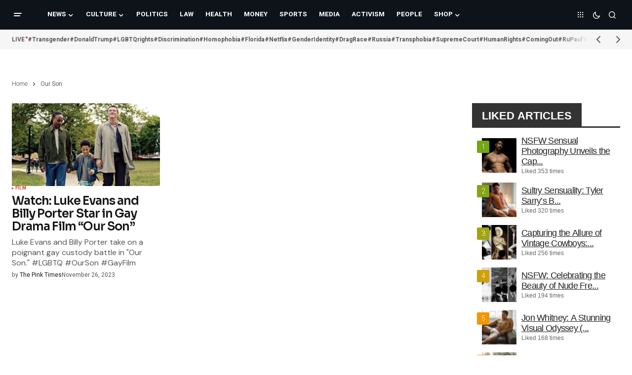

--- FILE ---
content_type: text/html; charset=UTF-8
request_url: https://thepinktimes.com/tag/our-son/
body_size: 19773
content:
<!doctype html>
<html lang="en">
<head>
<meta charset="UTF-8"/>
<meta name="viewport" content="width=device-width, initial-scale=1"/>
<link rel="profile" href="https://gmpg.org/xfn/11"/>
<meta name='robots' content='index, follow, max-image-preview:large, max-snippet:-1, max-video-preview:-1'/>
<style>.WooZone-price-info{font-size:0.1em;}
.woocommerce div.product p.price, .woocommerce div.product span.price{line-height:initial !important;}</style>
<title>Our Son - The Pink Times</title>
<link rel="canonical" href="https://thepinktimes.com/tag/our-son/"/>
<meta property="og:locale" content="en_US"/>
<meta property="og:type" content="article"/>
<meta property="og:title" content="Our Son Archives"/>
<meta property="og:url" content="https://thepinktimes.com/tag/our-son/"/>
<meta property="og:site_name" content="The Pink Times"/>
<meta property="og:image" content="https://thepinktimes.com/wp-content/uploads/2024/12/240098951_120156683676930_6567512713338184575_n.jpg"/>
<meta property="og:image:width" content="1500"/>
<meta property="og:image:height" content="576"/>
<meta property="og:image:type" content="image/jpeg"/>
<meta name="twitter:card" content="summary_large_image"/>
<meta name="twitter:site" content="@thepinktimes"/>
<script type="application/ld+json" class="yoast-schema-graph">{"@context":"https://schema.org","@graph":[{"@type":"CollectionPage","@id":"https://thepinktimes.com/tag/our-son/","url":"https://thepinktimes.com/tag/our-son/","name":"Our Son - The Pink Times","isPartOf":{"@id":"https://thepinktimes.com/#website"},"primaryImageOfPage":{"@id":"https://thepinktimes.com/tag/our-son/#primaryimage"},"image":{"@id":"https://thepinktimes.com/tag/our-son/#primaryimage"},"thumbnailUrl":"https://thepinktimes.com/wp-content/uploads/2023/11/23-11-24-luke-evans-billy-porter-our-son.webp","breadcrumb":{"@id":"https://thepinktimes.com/tag/our-son/#breadcrumb"},"inLanguage":"en"},{"@type":"ImageObject","inLanguage":"en","@id":"https://thepinktimes.com/tag/our-son/#primaryimage","url":"https://thepinktimes.com/wp-content/uploads/2023/11/23-11-24-luke-evans-billy-porter-our-son.webp","contentUrl":"https://thepinktimes.com/wp-content/uploads/2023/11/23-11-24-luke-evans-billy-porter-our-son.webp","width":910,"height":566},{"@type":"BreadcrumbList","@id":"https://thepinktimes.com/tag/our-son/#breadcrumb","itemListElement":[{"@type":"ListItem","position":1,"name":"Home","item":"https://thepinktimes.com/"},{"@type":"ListItem","position":2,"name":"Our Son"}]},{"@type":"WebSite","@id":"https://thepinktimes.com/#website","url":"https://thepinktimes.com/","name":"The Pink Times","description":"Stay informed, Stay connected - Your LGBTQ news source","publisher":{"@id":"https://thepinktimes.com/#organization"},"alternateName":"Pink Times","potentialAction":[{"@type":"SearchAction","target":{"@type":"EntryPoint","urlTemplate":"https://thepinktimes.com/?s={search_term_string}"},"query-input":{"@type":"PropertyValueSpecification","valueRequired":true,"valueName":"search_term_string"}}],"inLanguage":"en"},{"@type":"Organization","@id":"https://thepinktimes.com/#organization","name":"The Pink Times","alternateName":"Pink Times","url":"https://thepinktimes.com/","logo":{"@type":"ImageObject","inLanguage":"en","@id":"https://thepinktimes.com/#/schema/logo/image/","url":"https://thepinktimes.com/wp-content/uploads/2023/08/274783611_163892495970015_3413106840745295168_n.jpg","contentUrl":"https://thepinktimes.com/wp-content/uploads/2023/08/274783611_163892495970015_3413106840745295168_n.jpg","width":595,"height":595,"caption":"The Pink Times"},"image":{"@id":"https://thepinktimes.com/#/schema/logo/image/"},"sameAs":["https://www.facebook.com/thepinktimes","https://x.com/thepinktimes","https://www.instagram.com/thepinktimes.news","https://www.youtube.com/channel/UCI9HM6BrNjC7u2OC-8QdCyg","https://www.linkedin.com/company/the-pink-times/"]}]}</script>
<link rel='dns-prefetch' href='//translate.google.com'/>
<link rel='dns-prefetch' href='//pagead2.googlesyndication.com'/>
<link rel='dns-prefetch' href='//www.googletagmanager.com'/>
<link rel='dns-prefetch' href='//fonts.googleapis.com'/>
<link href='https://fonts.gstatic.com' crossorigin rel='preconnect'/>
<link rel="alternate" type="application/rss+xml" title="The Pink Times &raquo; Feed" href="https://thepinktimes.com/feed/"/>
<link rel="alternate" type="application/rss+xml" title="The Pink Times &raquo; Our Son Tag Feed" href="https://thepinktimes.com/tag/our-son/feed/"/>
<style id='wp-img-auto-sizes-contain-inline-css'>img:is([sizes=auto i],[sizes^="auto," i]){contain-intrinsic-size:3000px 1500px}</style>
<link rel="stylesheet" type="text/css" href="//thepinktimes.com/wp-content/cache/wpfc-minified/h40pnr7/83jtn.css" media="all"/>
<style id='classic-theme-styles-inline-css'>.wp-block-button__link{color:#fff;background-color:#32373c;border-radius:9999px;box-shadow:none;text-decoration:none;padding:calc(.667em + 2px) calc(1.333em + 2px);font-size:1.125em}.wp-block-file__button{background:#32373c;color:#fff;text-decoration:none}</style>
<link rel="stylesheet" type="text/css" href="//thepinktimes.com/wp-content/cache/wpfc-minified/fi2ontjo/83jtm.css" media="all"/>
<style id='qsm-quiz-style-inline-css'></style>
<style id='global-styles-inline-css'>:root{--wp--preset--aspect-ratio--square:1;--wp--preset--aspect-ratio--4-3:4/3;--wp--preset--aspect-ratio--3-4:3/4;--wp--preset--aspect-ratio--3-2:3/2;--wp--preset--aspect-ratio--2-3:2/3;--wp--preset--aspect-ratio--16-9:16/9;--wp--preset--aspect-ratio--9-16:9/16;--wp--preset--color--black:#000000;--wp--preset--color--cyan-bluish-gray:#abb8c3;--wp--preset--color--white:#FFFFFF;--wp--preset--color--pale-pink:#f78da7;--wp--preset--color--vivid-red:#cf2e2e;--wp--preset--color--luminous-vivid-orange:#ff6900;--wp--preset--color--luminous-vivid-amber:#fcb900;--wp--preset--color--light-green-cyan:#7bdcb5;--wp--preset--color--vivid-green-cyan:#00d084;--wp--preset--color--pale-cyan-blue:#8ed1fc;--wp--preset--color--vivid-cyan-blue:#0693e3;--wp--preset--color--vivid-purple:#9b51e0;--wp--preset--color--blue:#59BACC;--wp--preset--color--green:#58AD69;--wp--preset--color--orange:#FFBC49;--wp--preset--color--red:#e32c26;--wp--preset--color--gray-50:#f8f9fa;--wp--preset--color--gray-100:#f8f9fb;--wp--preset--color--gray-200:#E0E0E0;--wp--preset--color--primary:#161616;--wp--preset--color--secondary:#585858;--wp--preset--color--layout:#f9f9f9;--wp--preset--color--border:#D9D9D9;--wp--preset--color--divider:#1D1D1F;--wp--preset--gradient--vivid-cyan-blue-to-vivid-purple:linear-gradient(135deg,rgb(6,147,227) 0%,rgb(155,81,224) 100%);--wp--preset--gradient--light-green-cyan-to-vivid-green-cyan:linear-gradient(135deg,rgb(122,220,180) 0%,rgb(0,208,130) 100%);--wp--preset--gradient--luminous-vivid-amber-to-luminous-vivid-orange:linear-gradient(135deg,rgb(252,185,0) 0%,rgb(255,105,0) 100%);--wp--preset--gradient--luminous-vivid-orange-to-vivid-red:linear-gradient(135deg,rgb(255,105,0) 0%,rgb(207,46,46) 100%);--wp--preset--gradient--very-light-gray-to-cyan-bluish-gray:linear-gradient(135deg,rgb(238,238,238) 0%,rgb(169,184,195) 100%);--wp--preset--gradient--cool-to-warm-spectrum:linear-gradient(135deg,rgb(74,234,220) 0%,rgb(151,120,209) 20%,rgb(207,42,186) 40%,rgb(238,44,130) 60%,rgb(251,105,98) 80%,rgb(254,248,76) 100%);--wp--preset--gradient--blush-light-purple:linear-gradient(135deg,rgb(255,206,236) 0%,rgb(152,150,240) 100%);--wp--preset--gradient--blush-bordeaux:linear-gradient(135deg,rgb(254,205,165) 0%,rgb(254,45,45) 50%,rgb(107,0,62) 100%);--wp--preset--gradient--luminous-dusk:linear-gradient(135deg,rgb(255,203,112) 0%,rgb(199,81,192) 50%,rgb(65,88,208) 100%);--wp--preset--gradient--pale-ocean:linear-gradient(135deg,rgb(255,245,203) 0%,rgb(182,227,212) 50%,rgb(51,167,181) 100%);--wp--preset--gradient--electric-grass:linear-gradient(135deg,rgb(202,248,128) 0%,rgb(113,206,126) 100%);--wp--preset--gradient--midnight:linear-gradient(135deg,rgb(2,3,129) 0%,rgb(40,116,252) 100%);--wp--preset--font-size--small:13px;--wp--preset--font-size--medium:20px;--wp--preset--font-size--large:36px;--wp--preset--font-size--x-large:42px;--wp--preset--spacing--20:0.44rem;--wp--preset--spacing--30:0.67rem;--wp--preset--spacing--40:1rem;--wp--preset--spacing--50:1.5rem;--wp--preset--spacing--60:2.25rem;--wp--preset--spacing--70:3.38rem;--wp--preset--spacing--80:5.06rem;--wp--preset--shadow--natural:6px 6px 9px rgba(0, 0, 0, 0.2);--wp--preset--shadow--deep:12px 12px 50px rgba(0, 0, 0, 0.4);--wp--preset--shadow--sharp:6px 6px 0px rgba(0, 0, 0, 0.2);--wp--preset--shadow--outlined:6px 6px 0px -3px rgb(255, 255, 255), 6px 6px rgb(0, 0, 0);--wp--preset--shadow--crisp:6px 6px 0px rgb(0, 0, 0);}:root :where(.is-layout-flow) > :first-child{margin-block-start:0;}:root :where(.is-layout-flow) > :last-child{margin-block-end:0;}:root :where(.is-layout-flow) > *{margin-block-start:24px;margin-block-end:0;}:root :where(.is-layout-constrained) > :first-child{margin-block-start:0;}:root :where(.is-layout-constrained) > :last-child{margin-block-end:0;}:root :where(.is-layout-constrained) > *{margin-block-start:24px;margin-block-end:0;}:root :where(.is-layout-flex){gap:24px;}:root :where(.is-layout-grid){gap:24px;}body .is-layout-flex{display:flex;}.is-layout-flex{flex-wrap:wrap;align-items:center;}.is-layout-flex > :is(*, div){margin:0;}body .is-layout-grid{display:grid;}.is-layout-grid > :is(*, div){margin:0;}.has-black-color{color:var(--wp--preset--color--black) !important;}.has-cyan-bluish-gray-color{color:var(--wp--preset--color--cyan-bluish-gray) !important;}.has-white-color{color:var(--wp--preset--color--white) !important;}.has-pale-pink-color{color:var(--wp--preset--color--pale-pink) !important;}.has-vivid-red-color{color:var(--wp--preset--color--vivid-red) !important;}.has-luminous-vivid-orange-color{color:var(--wp--preset--color--luminous-vivid-orange) !important;}.has-luminous-vivid-amber-color{color:var(--wp--preset--color--luminous-vivid-amber) !important;}.has-light-green-cyan-color{color:var(--wp--preset--color--light-green-cyan) !important;}.has-vivid-green-cyan-color{color:var(--wp--preset--color--vivid-green-cyan) !important;}.has-pale-cyan-blue-color{color:var(--wp--preset--color--pale-cyan-blue) !important;}.has-vivid-cyan-blue-color{color:var(--wp--preset--color--vivid-cyan-blue) !important;}.has-vivid-purple-color{color:var(--wp--preset--color--vivid-purple) !important;}.has-blue-color{color:var(--wp--preset--color--blue) !important;}.has-green-color{color:var(--wp--preset--color--green) !important;}.has-orange-color{color:var(--wp--preset--color--orange) !important;}.has-red-color{color:var(--wp--preset--color--red) !important;}.has-gray-50-color{color:var(--wp--preset--color--gray-50) !important;}.has-gray-100-color{color:var(--wp--preset--color--gray-100) !important;}.has-gray-200-color{color:var(--wp--preset--color--gray-200) !important;}.has-primary-color{color:var(--wp--preset--color--primary) !important;}.has-secondary-color{color:var(--wp--preset--color--secondary) !important;}.has-layout-color{color:var(--wp--preset--color--layout) !important;}.has-border-color{color:var(--wp--preset--color--border) !important;}.has-divider-color{color:var(--wp--preset--color--divider) !important;}.has-black-background-color{background-color:var(--wp--preset--color--black) !important;}.has-cyan-bluish-gray-background-color{background-color:var(--wp--preset--color--cyan-bluish-gray) !important;}.has-white-background-color{background-color:var(--wp--preset--color--white) !important;}.has-pale-pink-background-color{background-color:var(--wp--preset--color--pale-pink) !important;}.has-vivid-red-background-color{background-color:var(--wp--preset--color--vivid-red) !important;}.has-luminous-vivid-orange-background-color{background-color:var(--wp--preset--color--luminous-vivid-orange) !important;}.has-luminous-vivid-amber-background-color{background-color:var(--wp--preset--color--luminous-vivid-amber) !important;}.has-light-green-cyan-background-color{background-color:var(--wp--preset--color--light-green-cyan) !important;}.has-vivid-green-cyan-background-color{background-color:var(--wp--preset--color--vivid-green-cyan) !important;}.has-pale-cyan-blue-background-color{background-color:var(--wp--preset--color--pale-cyan-blue) !important;}.has-vivid-cyan-blue-background-color{background-color:var(--wp--preset--color--vivid-cyan-blue) !important;}.has-vivid-purple-background-color{background-color:var(--wp--preset--color--vivid-purple) !important;}.has-blue-background-color{background-color:var(--wp--preset--color--blue) !important;}.has-green-background-color{background-color:var(--wp--preset--color--green) !important;}.has-orange-background-color{background-color:var(--wp--preset--color--orange) !important;}.has-red-background-color{background-color:var(--wp--preset--color--red) !important;}.has-gray-50-background-color{background-color:var(--wp--preset--color--gray-50) !important;}.has-gray-100-background-color{background-color:var(--wp--preset--color--gray-100) !important;}.has-gray-200-background-color{background-color:var(--wp--preset--color--gray-200) !important;}.has-primary-background-color{background-color:var(--wp--preset--color--primary) !important;}.has-secondary-background-color{background-color:var(--wp--preset--color--secondary) !important;}.has-layout-background-color{background-color:var(--wp--preset--color--layout) !important;}.has-border-background-color{background-color:var(--wp--preset--color--border) !important;}.has-divider-background-color{background-color:var(--wp--preset--color--divider) !important;}.has-black-border-color{border-color:var(--wp--preset--color--black) !important;}.has-cyan-bluish-gray-border-color{border-color:var(--wp--preset--color--cyan-bluish-gray) !important;}.has-white-border-color{border-color:var(--wp--preset--color--white) !important;}.has-pale-pink-border-color{border-color:var(--wp--preset--color--pale-pink) !important;}.has-vivid-red-border-color{border-color:var(--wp--preset--color--vivid-red) !important;}.has-luminous-vivid-orange-border-color{border-color:var(--wp--preset--color--luminous-vivid-orange) !important;}.has-luminous-vivid-amber-border-color{border-color:var(--wp--preset--color--luminous-vivid-amber) !important;}.has-light-green-cyan-border-color{border-color:var(--wp--preset--color--light-green-cyan) !important;}.has-vivid-green-cyan-border-color{border-color:var(--wp--preset--color--vivid-green-cyan) !important;}.has-pale-cyan-blue-border-color{border-color:var(--wp--preset--color--pale-cyan-blue) !important;}.has-vivid-cyan-blue-border-color{border-color:var(--wp--preset--color--vivid-cyan-blue) !important;}.has-vivid-purple-border-color{border-color:var(--wp--preset--color--vivid-purple) !important;}.has-blue-border-color{border-color:var(--wp--preset--color--blue) !important;}.has-green-border-color{border-color:var(--wp--preset--color--green) !important;}.has-orange-border-color{border-color:var(--wp--preset--color--orange) !important;}.has-red-border-color{border-color:var(--wp--preset--color--red) !important;}.has-gray-50-border-color{border-color:var(--wp--preset--color--gray-50) !important;}.has-gray-100-border-color{border-color:var(--wp--preset--color--gray-100) !important;}.has-gray-200-border-color{border-color:var(--wp--preset--color--gray-200) !important;}.has-primary-border-color{border-color:var(--wp--preset--color--primary) !important;}.has-secondary-border-color{border-color:var(--wp--preset--color--secondary) !important;}.has-layout-border-color{border-color:var(--wp--preset--color--layout) !important;}.has-border-border-color{border-color:var(--wp--preset--color--border) !important;}.has-divider-border-color{border-color:var(--wp--preset--color--divider) !important;}.has-vivid-cyan-blue-to-vivid-purple-gradient-background{background:var(--wp--preset--gradient--vivid-cyan-blue-to-vivid-purple) !important;}.has-light-green-cyan-to-vivid-green-cyan-gradient-background{background:var(--wp--preset--gradient--light-green-cyan-to-vivid-green-cyan) !important;}.has-luminous-vivid-amber-to-luminous-vivid-orange-gradient-background{background:var(--wp--preset--gradient--luminous-vivid-amber-to-luminous-vivid-orange) !important;}.has-luminous-vivid-orange-to-vivid-red-gradient-background{background:var(--wp--preset--gradient--luminous-vivid-orange-to-vivid-red) !important;}.has-very-light-gray-to-cyan-bluish-gray-gradient-background{background:var(--wp--preset--gradient--very-light-gray-to-cyan-bluish-gray) !important;}.has-cool-to-warm-spectrum-gradient-background{background:var(--wp--preset--gradient--cool-to-warm-spectrum) !important;}.has-blush-light-purple-gradient-background{background:var(--wp--preset--gradient--blush-light-purple) !important;}.has-blush-bordeaux-gradient-background{background:var(--wp--preset--gradient--blush-bordeaux) !important;}.has-luminous-dusk-gradient-background{background:var(--wp--preset--gradient--luminous-dusk) !important;}.has-pale-ocean-gradient-background{background:var(--wp--preset--gradient--pale-ocean) !important;}.has-electric-grass-gradient-background{background:var(--wp--preset--gradient--electric-grass) !important;}.has-midnight-gradient-background{background:var(--wp--preset--gradient--midnight) !important;}.has-small-font-size{font-size:var(--wp--preset--font-size--small) !important;}.has-medium-font-size{font-size:var(--wp--preset--font-size--medium) !important;}.has-large-font-size{font-size:var(--wp--preset--font-size--large) !important;}.has-x-large-font-size{font-size:var(--wp--preset--font-size--x-large) !important;}:root :where(.wp-block-pullquote){font-size:1.5em;line-height:1.6;}</style>
<link rel="stylesheet" type="text/css" href="//thepinktimes.com/wp-content/cache/wpfc-minified/m9nonkub/83jtm.css" media="all"/>
<link rel="stylesheet" type="text/css" href="//thepinktimes.com/wp-content/cache/wpfc-minified/kz7a0c4x/83jtm.css" media="only screen and (max-width: 768px)"/>
<link rel="stylesheet" type="text/css" href="//thepinktimes.com/wp-content/cache/wpfc-minified/6yqovgfb/83jtm.css" media="all"/>
<style id='woocommerce-inline-inline-css'>.woocommerce form .form-row .required{visibility:visible;}</style>
<link rel="stylesheet" type="text/css" href="//thepinktimes.com/wp-content/cache/wpfc-minified/m91a92dw/83jtm.css" media="all"/>
<style id='cs-elementor-editor-inline-css'>:root{--cs-desktop-container:1448px;--cs-laptop-container:1200px;--cs-tablet-container:992px;--cs-mobile-container:768px;}</style>
<link rel="stylesheet" type="text/css" href="//thepinktimes.com/wp-content/cache/wpfc-minified/7murgddi/83jtm.css" media="all"/>
<style id='csco-styles-inline-css'>:root{
--cs-font-base-family:Heebo;--cs-font-base-size:1rem;--cs-font-base-weight:200;--cs-font-base-style:normal;--cs-font-base-letter-spacing:normal;--cs-font-base-line-height:1.5;
--cs-font-primary-family:Heebo;--cs-font-primary-size:0.75rem;--cs-font-primary-weight:200;--cs-font-primary-style:normal;--cs-font-primary-letter-spacing:normal;--cs-font-primary-text-transform:none;--cs-font-primary-line-height:1.2;
--cs-font-secondary-family:Heebo;--cs-font-secondary-size:0.75rem;--cs-font-secondary-weight:200;--cs-font-secondary-style:normal;--cs-font-secondary-letter-spacing:normal;--cs-font-secondary-text-transform:none;--cs-font-secondary-line-height:1.1;
--cs-font-section-headings-family:Sora;--cs-font-section-headings-size:1.125rem;--cs-font-section-headings-weight:600;--cs-font-section-headings-style:normal;--cs-font-section-headings-letter-spacing:-0.02em;--cs-font-section-headings-text-transform:none;--cs-font-section-headings-line-height:1.1;
--cs-font-post-title-family:Heebo;--cs-font-post-title-weight:600;--cs-font-post-title-size:2.25rem;--cs-font-post-title-letter-spacing:0px;--cs-font-post-title-line-height:1.1;
--cs-font-post-subtitle-family:Heebo;--cs-font-post-subtitle-weight:400;--cs-font-post-subtitle-size:1.25rem;--cs-font-post-subtitle-letter-spacing:normal;--cs-font-post-subtitle-line-height:1.4;
--cs-font-category-family:Heebo;--cs-font-category-size:0.5625rem;--cs-font-category-weight:700;--cs-font-category-style:normal;--cs-font-category-letter-spacing:0.02em;--cs-font-category-text-transform:uppercase;--cs-font-category-line-height:1.1;
--cs-font-post-meta-family:Heebo;--cs-font-post-meta-size:0.75rem;--cs-font-post-meta-weight:400;--cs-font-post-meta-style:normal;--cs-font-post-meta-letter-spacing:normal;--cs-font-post-meta-text-transform:none;--cs-font-post-meta-line-height:1.1;
--cs-font-post-content-family:Heebo;--cs-font-post-content-weight:300;--cs-font-post-content-size:1.125rem;--cs-font-post-content-letter-spacing:normal;--cs-font-post-content-line-height:;
--cs-font-input-family:DM Sans;--cs-font-input-size:0.875rem;--cs-font-input-weight:400;--cs-font-input-style:normal;--cs-font-input-line-height:1.3;--cs-font-input-letter-spacing:normal;--cs-font-input-text-transform:none;
--cs-font-entry-title-family:Sora;--cs-font-entry-title-weight:600;--cs-font-entry-title-letter-spacing:-0.04em;--cs-font-entry-title-line-height:1.1;
--cs-font-entry-excerpt-family:DM Sans;--cs-font-entry-excerpt-weight:400;--cs-font-entry-excerpt-size:1rem;--cs-font-entry-excerpt-letter-spacing:normal;--cs-font-entry-excerpt-line-height:normal;
--cs-font-main-logo-family:DM Sans;--cs-font-main-logo-size:1.375rem;--cs-font-main-logo-weight:700;--cs-font-main-logo-style:normal;--cs-font-main-logo-letter-spacing:-0.02em;--cs-font-main-logo-text-transform:none;
--cs-font-mobile-logo-family:DM Sans;--cs-font-mobile-logo-size:1.375rem;--cs-font-mobile-logo-weight:700;--cs-font-mobile-logo-style:normal;--cs-font-mobile-logo-letter-spacing:-0.02em;--cs-font-mobile-logo-text-transform:none;
--cs-font-footer-logo-family:DM Sans;--cs-font-footer-logo-size:1.375rem;--cs-font-footer-logo-weight:700;--cs-font-footer-logo-style:normal;--cs-font-footer-logo-letter-spacing:-0.02em;--cs-font-footer-logo-text-transform:none;
--cs-font-headings-family:Heebo;--cs-font-headings-weight:600;--cs-font-headings-style:normal;--cs-font-headings-line-height:1.1;--cs-font-headings-letter-spacing:-0.04em;--cs-font-headings-text-transform:none;
--cs-font-menu-family:Heebo;--cs-font-menu-size:0.85rem;--cs-font-menu-weight:700;--cs-font-menu-style:normal;--cs-font-menu-letter-spacing:normal;--cs-font-menu-text-transform:uppercase;--cs-font-menu-line-height:1.3;
--cs-font-submenu-family:Heebo;--cs-font-submenu-size:0.875rem;--cs-font-submenu-weight:400;--cs-font-submenu-style:normal;--cs-font-submenu-letter-spacing:normal;--cs-font-submenu-text-transform:none;--cs-font-submenu-line-height:1.3;
--cs-font-footer-menu-family:Heebo;--cs-font-footer-menu-size:0.75rem;--cs-font-footer-menu-weight:700;--cs-font-footer-menu-style:normal;--cs-font-footer-menu-letter-spacing:-0.02em;--cs-font-footer-menu-text-transform:uppercase;--cs-font-footer-menu-line-height:1.2;
--cs-font-footer-submenu-family:Heebo;--cs-font-footer-submenu-size:0.75rem;--cs-font-footer-submenu-weight:700;--cs-font-footer-submenu-style:normal;--cs-font-footer-submenu-letter-spacing:normal;--cs-font-footer-submenu-text-transform:none;--cs-font-footer-submenu-line-height:1.1;
--cs-font-bottombar-menu-family:Heebo;--cs-font-bottombar-menu-size:0.75rem;--cs-font-bottombar-menu-weight:700;--cs-font-bottombar-menu-style:normal;--cs-font-bottombar-menu-letter-spacing:normal;--cs-font-bottombar-menu-text-transform:none;--cs-font-bottombar-menu-line-height:1.3;}</style>
<style id='cs-customizer-output-styles-inline-css'>:root{--cs-light-site-background:#FFFFFF;--cs-dark-site-background:#161616;--cs-light-header-background:#0e131a;--cs-dark-header-background:#161616;--cs-light-header-submenu-background:#0e131a;--cs-dark-header-submenu-background:#161616;--cs-light-footer-background:#0e131a;--cs-dark-footer-background:#161616;--cs-light-offcanvas-background:#0e131a;--cs-dark-offcanvas-background:#161616;--cs-light-layout-background:#f6f6f6;--cs-dark-layout-background:#232323;--cs-light-primary-color:#161616;--cs-dark-primary-color:#FFFFFF;--cs-light-secondary-color:#585858;--cs-dark-secondary-color:#CDCDCD;--cs-light-accent-color:#dd3333;--cs-dark-accent-color:#ffffff;--cs-light-input-background:#FFFFFF;--cs-dark-input-background:#FFFFFF;--cs-light-button-background:#dd3333;--cs-dark-button-background:#0038ff;--cs-light-button-color:#FFFFFF;--cs-dark-button-color:#FFFFFF;--cs-light-button-hover-background:#0033e9;--cs-dark-button-hover-background:#0033e9;--cs-light-button-hover-color:#FFFFFF;--cs-dark-button-hover-color:#FFFFFF;--cs-light-border-color:#D9D9D9;--cs-dark-border-color:#343434;--cs-light-overlay-background:#161616;--cs-dark-overlay-background:#161616;--cs-light-video-icon-color:#161616;--cs-dark-video-icon-color:#161616;--cs-heading-1-font-size:2.25rem;--cs-heading-2-font-size:2rem;--cs-heading-3-font-size:1.5rem;--cs-heading-4-font-size:1.125rem;--cs-heading-5-font-size:1rem;--cs-heading-6-font-size:0.9375rem;--cs-header-initial-height:60px;--cs-header-height:60px;--cs-header-border-width:0px;}:root, [data-scheme="light"]{--cs-light-overlay-background-rgb:22,22,22;}:root, [data-scheme="dark"]{--cs-dark-overlay-background-rgb:22,22,22;}.cs-header-bottombar{--cs-header-bottombar-alignment:flex-start;}.cs-posts-area__home.cs-posts-area__grid{--cs-posts-area-grid-columns:3;--cs-posts-area-grid-column-gap:24px;}.cs-posts-area__home{--cs-posts-area-grid-row-gap:24px;--cs-entry-title-font-size:1.5rem;}.cs-posts-area__archive.cs-posts-area__grid{--cs-posts-area-grid-columns:3;--cs-posts-area-grid-column-gap:24px;}.cs-posts-area__archive{--cs-posts-area-grid-row-gap:40px;--cs-entry-title-font-size:1.5rem;}.cs-posts-area__read-next{--cs-entry-title-font-size:1.5rem;}.cs-banner-archive{--cs-banner-label-alignment:left;}.cs-banner-post-after{--cs-banner-label-alignment:left;}@media(max-width:1199.98px){.cs-posts-area__home.cs-posts-area__grid{--cs-posts-area-grid-columns:2;--cs-posts-area-grid-column-gap:24px;}.cs-posts-area__home{--cs-posts-area-grid-row-gap:24px;--cs-entry-title-font-size:1.5rem;}.cs-posts-area__archive.cs-posts-area__grid{--cs-posts-area-grid-columns:3;--cs-posts-area-grid-column-gap:24px;}.cs-posts-area__archive{--cs-posts-area-grid-row-gap:40px;--cs-entry-title-font-size:1.5rem;}.cs-posts-area__read-next{--cs-entry-title-font-size:1.5rem;}}@media(max-width:991.98px){.cs-posts-area__home.cs-posts-area__grid{--cs-posts-area-grid-columns:2;--cs-posts-area-grid-column-gap:24px;}.cs-posts-area__home{--cs-posts-area-grid-row-gap:24px;--cs-entry-title-font-size:1.5rem;}.cs-posts-area__archive.cs-posts-area__grid{--cs-posts-area-grid-columns:2;--cs-posts-area-grid-column-gap:24px;}.cs-posts-area__archive{--cs-posts-area-grid-row-gap:40px;--cs-entry-title-font-size:1.5rem;}.cs-posts-area__read-next{--cs-entry-title-font-size:1.5rem;}}@media(max-width:767.98px){.cs-posts-area__home.cs-posts-area__grid{--cs-posts-area-grid-columns:1;--cs-posts-area-grid-column-gap:24px;}.cs-posts-area__home{--cs-posts-area-grid-row-gap:24px;--cs-entry-title-font-size:1.25rem;}.cs-posts-area__archive.cs-posts-area__grid{--cs-posts-area-grid-columns:1;--cs-posts-area-grid-column-gap:24px;}.cs-posts-area__archive{--cs-posts-area-grid-row-gap:24px;--cs-entry-title-font-size:1.25rem;}.cs-posts-area__read-next{--cs-entry-title-font-size:1.25rem;}}</style>
<script src="//pagead2.googlesyndication.com/pagead/js/adsbygoogle.js?ver=6.9" id="csco_adsense-js"></script>
<script data-wpfc-render="false">(function(){let events=["mousemove", "wheel", "scroll", "touchstart", "touchmove"];let fired=false;events.forEach(function(event){window.addEventListener(event, function(){if(fired===false){fired=true;setTimeout(function(){ (function(d,s){var f=d.getElementsByTagName(s)[0];j=d.createElement(s);j.setAttribute('src', 'https://www.googletagmanager.com/gtag/js?id=G-5GZ7BMD02W');j.setAttribute('id', 'google_gtagjs-js');f.parentNode.insertBefore(j,f);})(document,'script'); }, 100);}},{once: true});});})();</script>
<meta name="cdp-version" content="1.5.0"/><style>.flag{margin-top:10px;}.goog-te-gadget{margin-top:2px!important;}p.hello{font-size:12px;color:#666;}div.skiptranslate.goog-te-gadget{display:inline!important;}#google_language_translator{clear:both;}#flags{width:165px;}#flags a{display:inline-block;margin-right:2px;}#google_language_translator a{display:none!important;}div.skiptranslate.goog-te-gadget{display:inline!important;}.goog-te-gadget{color:transparent!important;}.goog-te-gadget{font-size:0px!important;}.goog-branding{display:none;}.goog-tooltip{display:none!important;}.goog-tooltip:hover{display:none!important;}.goog-text-highlight{background-color:transparent!important;border:none!important;box-shadow:none!important;}#google_language_translator{display:none;}#google_language_translator select.goog-te-combo{color:#32373c;}div.skiptranslate{display:none!important;}body{top:0px!important;}#goog-gt-{display:none!important;}font font{background-color:transparent!important;box-shadow:none!important;position:initial!important;}#glt-translate-trigger{bottom:auto;top:0;}.tool-container.tool-top{top:50px!important;bottom:auto!important;}.tool-container.tool-top .arrow{border-color:transparent transparent #d0cbcb;top:-14px;}#glt-translate-trigger > span{color:#ffffff;}#glt-translate-trigger{background:#1e73be;}</style><meta name="generator" content="Site Kit by Google 1.171.0"/>        
<meta name="onesignal-plugin" content="wordpress-3.8.0">
<noscript><style>.woocommerce-product-gallery{opacity:1 !important;}</style></noscript>
<meta name="google-adsense-platform-account" content="ca-host-pub-2644536267352236">
<meta name="google-adsense-platform-domain" content="sitekit.withgoogle.com">
<meta name="generator" content="Elementor 3.34.3; features: additional_custom_breakpoints; settings: css_print_method-external, google_font-enabled, font_display-swap">
<style>.e-con.e-parent:nth-of-type(n+4):not(.e-lazyloaded):not(.e-no-lazyload),
.e-con.e-parent:nth-of-type(n+4):not(.e-lazyloaded):not(.e-no-lazyload) *{background-image:none !important;}
@media screen and (max-height: 1024px) {
.e-con.e-parent:nth-of-type(n+3):not(.e-lazyloaded):not(.e-no-lazyload),
.e-con.e-parent:nth-of-type(n+3):not(.e-lazyloaded):not(.e-no-lazyload) *{background-image:none !important;}
}
@media screen and (max-height: 640px) {
.e-con.e-parent:nth-of-type(n+2):not(.e-lazyloaded):not(.e-no-lazyload),
.e-con.e-parent:nth-of-type(n+2):not(.e-lazyloaded):not(.e-no-lazyload) *{background-image:none !important;}
}</style>
<script async src="https://pagead2.googlesyndication.com/pagead/js/adsbygoogle.js?client=ca-pub-6460797705492074&amp;host=ca-host-pub-2644536267352236" crossorigin="anonymous"></script>
<style id="spu-css-40527" class="spu-css">#spu-bg-40527{background-color:rgba(0, 0, 0, 0.77);}
#spu-40527 .spu-close{font-size:40px;color:rgb(0, 0, 0);text-shadow:0 1px 0 #000;}
#spu-40527 .spu-close:hover{color:#000;}
#spu-40527{background-color:rgb(255, 255, 255);max-width:450px;border-radius:10px;height:auto;box-shadow:0px 0px 10px 0px rgb(0, 0, 0);}
#spu-40527 .spu-container{border:5px solid;border-color:rgb(255, 255, 255);border-radius:0px;margin:14px;padding:30px;height:calc(100% - 28px);}</style>
<link rel="icon" href="https://thepinktimes.com/wp-content/uploads/2025/02/cropped-468884581_1388463668882515_2390145809181804955_n-32x32.jpg" sizes="32x32"/>
<link rel="icon" href="https://thepinktimes.com/wp-content/uploads/2025/02/cropped-468884581_1388463668882515_2390145809181804955_n-192x192.jpg" sizes="192x192"/>
<link rel="apple-touch-icon" href="https://thepinktimes.com/wp-content/uploads/2025/02/cropped-468884581_1388463668882515_2390145809181804955_n-180x180.jpg"/>
<meta name="msapplication-TileImage" content="https://thepinktimes.com/wp-content/uploads/2025/02/cropped-468884581_1388463668882515_2390145809181804955_n-270x270.jpg"/>
<style id="wp-custom-css">.cs-main-content .entry-content ul:not(.wp-block-post,
.wp-block-archives, .wp-block-categories, .wp-block-latest-posts, .wp-block-social-links, .wp-block-post-template, .blocks-gallery-grid), .cs-main-content .entry-summary ul:not(.wp-block-post,
.wp-block-archives, .wp-block-categories, .wp-block-latest-posts, .wp-block-social-links, .wp-block-post-template, .blocks-gallery-grid){padding-left:32px;padding-right:16px;list-style-type:square;padding:0px !important;}
.cs-main-content .entry-content ul:not(.wp-block-post,
.wp-block-archives, .wp-block-categories, .wp-block-latest-posts, .wp-block-social-links, .wp-block-post-template, .blocks-gallery-grid) li, .cs-main-content .entry-summary ul:not(.wp-block-post,
.wp-block-archives, .wp-block-categories, .wp-block-latest-posts, .wp-block-social-links, .wp-block-post-template, .blocks-gallery-grid) li{margin-bottom:-2px !important;padding-left:0.25rem;}
.quiz_section input[type="radio"]{}
label.qsm-input-label{text-align:center;}
.qsm_image_caption{font-size:14px !important;margin-left:20px !important;}
.qmn_radio_answers.mlwRequiredRadio{display:flex;flex-direction:row;flex-wrap:wrap;justify-content:space-between;align-content:flex-start;}
.qsm-results-page .qmn_image_option, .quiz_section .qmn_image_option{width:48%;height:100%;align-content}
.qsm-quiz-container input[type=radio]{cursor:pointer;display:block;position:relative;left:30px;}</style>
<script data-wpfc-render="false">var Wpfcll={s:[],osl:0,scroll:false,i:function(){Wpfcll.ss();window.addEventListener('load',function(){let observer=new MutationObserver(mutationRecords=>{Wpfcll.osl=Wpfcll.s.length;Wpfcll.ss();if(Wpfcll.s.length > Wpfcll.osl){Wpfcll.ls(false);}});observer.observe(document.getElementsByTagName("html")[0],{childList:true,attributes:true,subtree:true,attributeFilter:["src"],attributeOldValue:false,characterDataOldValue:false});Wpfcll.ls(true);});window.addEventListener('scroll',function(){Wpfcll.scroll=true;Wpfcll.ls(false);});window.addEventListener('resize',function(){Wpfcll.scroll=true;Wpfcll.ls(false);});window.addEventListener('click',function(){Wpfcll.scroll=true;Wpfcll.ls(false);});},c:function(e,pageload){var w=document.documentElement.clientHeight || body.clientHeight;var n=0;if(pageload){n=0;}else{n=(w > 800) ? 800:200;n=Wpfcll.scroll ? 800:n;}var er=e.getBoundingClientRect();var t=0;var p=e.parentNode ? e.parentNode:false;if(typeof p.getBoundingClientRect=="undefined"){var pr=false;}else{var pr=p.getBoundingClientRect();}if(er.x==0 && er.y==0){for(var i=0;i < 10;i++){if(p){if(pr.x==0 && pr.y==0){if(p.parentNode){p=p.parentNode;}if(typeof p.getBoundingClientRect=="undefined"){pr=false;}else{pr=p.getBoundingClientRect();}}else{t=pr.top;break;}}};}else{t=er.top;}if(w - t+n > 0){return true;}return false;},r:function(e,pageload){var s=this;var oc,ot;try{oc=e.getAttribute("data-wpfc-original-src");ot=e.getAttribute("data-wpfc-original-srcset");originalsizes=e.getAttribute("data-wpfc-original-sizes");if(s.c(e,pageload)){if(oc || ot){if(e.tagName=="DIV" || e.tagName=="A" || e.tagName=="SPAN"){e.style.backgroundImage="url("+oc+")";e.removeAttribute("data-wpfc-original-src");e.removeAttribute("data-wpfc-original-srcset");e.removeAttribute("onload");}else{if(oc){e.setAttribute('src',oc);}if(ot){e.setAttribute('srcset',ot);}if(originalsizes){e.setAttribute('sizes',originalsizes);}if(e.getAttribute("alt") && e.getAttribute("alt")=="blank"){e.removeAttribute("alt");}e.removeAttribute("data-wpfc-original-src");e.removeAttribute("data-wpfc-original-srcset");e.removeAttribute("data-wpfc-original-sizes");e.removeAttribute("onload");if(e.tagName=="IFRAME"){var y="https://www.youtube.com/embed/";if(navigator.userAgent.match(/\sEdge?\/\d/i)){e.setAttribute('src',e.getAttribute("src").replace(/.+\/templates\/youtube\.html\#/,y));}e.onload=function(){if(typeof window.jQuery !="undefined"){if(jQuery.fn.fitVids){jQuery(e).parent().fitVids({customSelector:"iframe[src]"});}}var s=e.getAttribute("src").match(/templates\/youtube\.html\#(.+)/);if(s){try{var i=e.contentDocument || e.contentWindow;if(i.location.href=="about:blank"){e.setAttribute('src',y+s[1]);}}catch(err){e.setAttribute('src',y+s[1]);}}}}}}else{if(e.tagName=="NOSCRIPT"){if(typeof window.jQuery !="undefined"){if(jQuery(e).attr("data-type")=="wpfc"){e.removeAttribute("data-type");jQuery(e).after(jQuery(e).text());}}}}}}catch(error){console.log(error);console.log("==>",e);}},ss:function(){var i=Array.prototype.slice.call(document.getElementsByTagName("img"));var f=Array.prototype.slice.call(document.getElementsByTagName("iframe"));var d=Array.prototype.slice.call(document.getElementsByTagName("div"));var a=Array.prototype.slice.call(document.getElementsByTagName("a"));var s=Array.prototype.slice.call(document.getElementsByTagName("span"));var n=Array.prototype.slice.call(document.getElementsByTagName("noscript"));this.s=i.concat(f).concat(d).concat(a).concat(s).concat(n);},ls:function(pageload){var s=this;[].forEach.call(s.s,function(e,index){s.r(e,pageload);});}};document.addEventListener('DOMContentLoaded',function(){wpfci();});function wpfci(){Wpfcll.i();}</script>
</head>
<body class="archive tag tag-our-son tag-14639 wp-custom-logo wp-embed-responsive wp-theme-newsreader theme-newsreader woocommerce-no-js cs-page-layout-right cs-navbar-smart-enabled cs-sticky-sidebar-enabled cs-stick-to-top elementor-default elementor-kit-39891" data-scheme='light'>
<div class="cs-wrapper">
<div class="cs-site-overlay"></div><div class="cs-offcanvas" data-scheme="dark">
<div class="cs-offcanvas__header">
<div class="cs-logo cs-logo-mobile"> <a class="cs-header__logo cs-header__logo-mobile cs-logo-default" href="https://thepinktimes.com/"> <img onload="Wpfcll.r(this,true);" src="https://thepinktimes.com/wp-content/plugins/wp-fastest-cache-premium/pro/images/blank.gif" data-wpfc-original-src="https://thepinktimes.com/wp-content/uploads/2025/02/cropped-468884581_1388463668882515_2390145809181804955_n-1-300x300-1.png" alt="The Pink Times" width="40" height="40"> </a> <a class="cs-header__logo cs-logo-dark" href="https://thepinktimes.com/"> <img onload="Wpfcll.r(this,true);" src="https://thepinktimes.com/wp-content/plugins/wp-fastest-cache-premium/pro/images/blank.gif" data-wpfc-original-src="https://thepinktimes.com/wp-content/uploads/2025/02/cropped-468884581_1388463668882515_2390145809181804955_n-1-300x300-1.png" alt="The Pink Times" width="40" height="40"> </a></div><nav class="cs-offcanvas__nav">
<span class="cs-offcanvas__toggle" role="button" aria-label="Close mobile menu button">
<i class="cs-icon cs-icon-x"></i>
</span>
</nav></div><div class="cs-offcanvas__search cs-container">
<form role="search" method="get" class="cs-search__form" action="https://thepinktimes.com/">
<div class="cs-search__group" data-scheme="light"> <input required class="cs-search__input" type="search" value="" name="s" placeholder="Search..." role="searchbox"> <button class="cs-search__submit" aria-label="Search" type="submit"> Search </button></div></form></div><aside class="cs-offcanvas__sidebar">
<div class="cs-offcanvas__inner cs-offcanvas__area cs-widget-area cs-container">
<div class="widget widget_nav_menu"><div class="menu-main-navigation-container"><ul id="menu-main-navigation" class="menu"><li id="menu-item-170" class="menu-item menu-item-type-taxonomy menu-item-object-category menu-item-has-children menu-item-170"><a href="https://thepinktimes.com/category/world-news/">News</a> <ul class="sub-menu"> <li id="menu-item-171" class="menu-item menu-item-type-taxonomy menu-item-object-category menu-item-171"><a href="https://thepinktimes.com/category/world-news/africa/">Africa</a></li> <li id="menu-item-172" class="menu-item menu-item-type-taxonomy menu-item-object-category menu-item-172"><a href="https://thepinktimes.com/category/world-news/americas/">Americas</a></li> <li id="menu-item-173" class="menu-item menu-item-type-taxonomy menu-item-object-category menu-item-173"><a href="https://thepinktimes.com/category/world-news/asia-pacific/">Asia Pacific</a></li> <li id="menu-item-174" class="menu-item menu-item-type-taxonomy menu-item-object-category menu-item-174"><a href="https://thepinktimes.com/category/world-news/china/">China</a></li> <li id="menu-item-175" class="menu-item menu-item-type-taxonomy menu-item-object-category menu-item-175"><a href="https://thepinktimes.com/category/world-news/europe/">Europe</a></li> <li id="menu-item-176" class="menu-item menu-item-type-taxonomy menu-item-object-category menu-item-176"><a href="https://thepinktimes.com/category/world-news/india/">India</a></li> <li id="menu-item-177" class="menu-item menu-item-type-taxonomy menu-item-object-category menu-item-177"><a href="https://thepinktimes.com/category/world-news/middle-east/">Middle East</a></li> <li id="menu-item-178" class="menu-item menu-item-type-taxonomy menu-item-object-category menu-item-178"><a href="https://thepinktimes.com/category/world-news/united-kingdom/">United Kingdom</a></li> <li id="menu-item-179" class="menu-item menu-item-type-taxonomy menu-item-object-category menu-item-179"><a href="https://thepinktimes.com/category/world-news/united-states/">United States</a></li> </ul> </li> <li id="menu-item-163" class="menu-item menu-item-type-taxonomy menu-item-object-category menu-item-has-children menu-item-163"><a href="https://thepinktimes.com/category/culture/">Culture</a> <ul class="sub-menu"> <li id="menu-item-15622" class="menu-item menu-item-type-taxonomy menu-item-object-category menu-item-15622"><a href="https://thepinktimes.com/category/culture/art/">Art</a></li> <li id="menu-item-16111" class="menu-item menu-item-type-taxonomy menu-item-object-category menu-item-16111"><a href="https://thepinktimes.com/category/culture/entertainment/drag/">Drag</a></li> <li id="menu-item-15623" class="menu-item menu-item-type-taxonomy menu-item-object-category menu-item-15623"><a href="https://thepinktimes.com/category/culture/books/">Books</a></li> <li id="menu-item-15624" class="menu-item menu-item-type-taxonomy menu-item-object-category menu-item-15624"><a href="https://thepinktimes.com/category/culture/entertainment/">Entertainment</a></li> <li id="menu-item-15626" class="menu-item menu-item-type-taxonomy menu-item-object-category menu-item-15626"><a href="https://thepinktimes.com/category/culture/fashion/">Fashion</a></li> <li id="menu-item-15627" class="menu-item menu-item-type-taxonomy menu-item-object-category menu-item-15627"><a href="https://thepinktimes.com/category/culture/history/">History</a></li> <li id="menu-item-15628" class="menu-item menu-item-type-taxonomy menu-item-object-category menu-item-15628"><a href="https://thepinktimes.com/category/culture/love/">Love</a></li> <li id="menu-item-15630" class="menu-item menu-item-type-taxonomy menu-item-object-category menu-item-15630"><a href="https://thepinktimes.com/category/culture/photography/">Photography</a></li> <li id="menu-item-15631" class="menu-item menu-item-type-taxonomy menu-item-object-category menu-item-15631"><a href="https://thepinktimes.com/category/culture/religion/">Religion</a></li> </ul> </li> <li id="menu-item-581" class="menu-item menu-item-type-taxonomy menu-item-object-category menu-item-581"><a href="https://thepinktimes.com/category/politics/">Politics</a></li> <li id="menu-item-580" class="menu-item menu-item-type-taxonomy menu-item-object-category menu-item-580"><a href="https://thepinktimes.com/category/law/">Law</a></li> <li id="menu-item-15619" class="menu-item menu-item-type-taxonomy menu-item-object-category menu-item-15619"><a href="https://thepinktimes.com/category/health-rights/">Health</a></li> <li id="menu-item-165" class="menu-item menu-item-type-taxonomy menu-item-object-category menu-item-165"><a href="https://thepinktimes.com/category/money/">Money</a></li> <li id="menu-item-166" class="menu-item menu-item-type-taxonomy menu-item-object-category menu-item-166"><a href="https://thepinktimes.com/category/sports/">Sports</a></li> <li id="menu-item-15620" class="menu-item menu-item-type-taxonomy menu-item-object-category menu-item-15620"><a href="https://thepinktimes.com/category/media/">Media</a></li> <li id="menu-item-15621" class="menu-item menu-item-type-taxonomy menu-item-object-category menu-item-15621"><a href="https://thepinktimes.com/category/culture/activism/">Activism</a></li> <li id="menu-item-36363" class="menu-item menu-item-type-taxonomy menu-item-object-category menu-item-36363"><a href="https://thepinktimes.com/category/culture/people/">People</a></li> <li id="menu-item-36238" class="menu-item menu-item-type-post_type menu-item-object-page menu-item-has-children menu-item-36238"><a href="https://thepinktimes.com/shop-pride/">Shop</a> <ul class="sub-menu"> <li id="menu-item-36472" class="menu-item menu-item-type-taxonomy menu-item-object-product_cat menu-item-36472"><a href="https://thepinktimes.com/product-category/health-and-household/sexual-wellness/adult-toys-and-games/">Adult Toys and Games</a></li> <li id="menu-item-36469" class="menu-item menu-item-type-taxonomy menu-item-object-product_cat menu-item-36469"><a href="https://thepinktimes.com/product-category/books/">Books</a></li> <li id="menu-item-36470" class="menu-item menu-item-type-taxonomy menu-item-object-product_cat menu-item-36470"><a href="https://thepinktimes.com/product-category/clothing-shoes-and-jewelry/">Clothing, Shoes and Jewelry</a></li> <li id="menu-item-36471" class="menu-item menu-item-type-taxonomy menu-item-object-product_cat menu-item-36471"><a href="https://thepinktimes.com/product-category/decorations/">Decorations</a></li> <li id="menu-item-36468" class="menu-item menu-item-type-taxonomy menu-item-object-product_cat menu-item-36468"><a href="https://thepinktimes.com/product-category/home-and-kitchen/">Home and Kitchen</a></li> </ul> </li> </ul></div></div><div class="widget block-9 widget_block widget_media_image"> <figure class="wp-block-image size-full"><img fetchpriority="high" fetchpriority="high" decoding="async" width="600" height="500" src="https://thepinktimes.com/wp-content/uploads/2025/03/Untitled-2.jpg" alt="" class="wp-image-54870" srcset="https://thepinktimes.com/wp-content/uploads/2025/03/Untitled-2.jpg 600w, https://thepinktimes.com/wp-content/uploads/2025/03/Untitled-2-300x250.jpg 300w, https://thepinktimes.com/wp-content/uploads/2025/03/Untitled-2-332x277.jpg 332w" sizes="(max-width: 600px) 100vw, 600px"/></figure></div><div class="cs-offcanvas__bottombar">
<div class="cs-mobile-menu__bottombar-menu"> <ul id="menu-top-categories" class="cs-mobile-menu__bottombar-nav"><li id="menu-item-54820" class="menu-item menu-item-type-taxonomy menu-item-object-category menu-item-54820 csco-menu-item-style-none"><a href="https://thepinktimes.com/category/world-news/">World News</a></li> <li id="menu-item-54853" class="menu-item menu-item-type-taxonomy menu-item-object-category menu-item-54853 csco-menu-item-style-none"><a href="https://thepinktimes.com/category/culture/entertainment/">Entertainment</a></li> <li id="menu-item-54832" class="menu-item menu-item-type-taxonomy menu-item-object-category menu-item-54832 csco-menu-item-style-none"><a href="https://thepinktimes.com/category/culture/">Culture</a></li> <li id="menu-item-54851" class="menu-item menu-item-type-taxonomy menu-item-object-category menu-item-54851 csco-menu-item-style-none"><a href="https://thepinktimes.com/category/world-news/">News</a></li> <li id="menu-item-54862" class="menu-item menu-item-type-taxonomy menu-item-object-category menu-item-54862 csco-menu-item-style-none"><a href="https://thepinktimes.com/category/life/">More</a></li> </ul></div><div class="cs-social"> <a class="cs-social__link" href="https://www.facebook.com/thepinktimesnews" target="_blank"> <img onload="Wpfcll.r(this,true);" src="https://thepinktimes.com/wp-content/plugins/wp-fastest-cache-premium/pro/images/blank.gif" data-wpfc-original-src="https://thepinktimes.com/wp-content/uploads/2025/03/facebook-2.png" alt="FB"> </a> <a class="cs-social__link" href="https://www.instagram.com/thepinktimes.news" target="_blank"> <img onload="Wpfcll.r(this,true);" src="https://thepinktimes.com/wp-content/plugins/wp-fastest-cache-premium/pro/images/blank.gif" data-wpfc-original-src="https://thepinktimes.com/wp-content/uploads/2025/03/instagram-3.png" alt="IG"> </a> <a class="cs-social__link" href="https://bsky.app/profile/thepinktimes.bsky.social" target="_blank"> <img onload="Wpfcll.r(this,true);" src="https://thepinktimes.com/wp-content/plugins/wp-fastest-cache-premium/pro/images/blank.gif" data-wpfc-original-src="https://thepinktimes.com/wp-content/uploads/2025/03/butterfly.png" alt="Bluesky"> </a> <a class="cs-social__link" href="https://x.com/thepinktimes" target="_blank"> <img onload="Wpfcll.r(this,true);" src="https://thepinktimes.com/wp-content/plugins/wp-fastest-cache-premium/pro/images/blank.gif" data-wpfc-original-src="https://thepinktimes.com/wp-content/uploads/2025/03/twitter-3.png" alt="x"> </a> <a class="cs-social__link" href="https://t.me/thepinktimes" target="_blank"> <img onload="Wpfcll.r(this,true);" src="https://thepinktimes.com/wp-content/plugins/wp-fastest-cache-premium/pro/images/blank.gif" data-wpfc-original-src="https://thepinktimes.com/wp-content/uploads/2025/03/telegram-1.png" alt="Telegram"> </a></div><span class="cs-site-scheme-toggle cs-offcanvas__scheme-toggle" role="button" aria-label="Scheme Toggle">
<span class="cs-header__scheme-toggle-icons">
<i class="cs-header__scheme-toggle-icon cs-icon cs-icon-light-mode"></i>
<i class="cs-header__scheme-toggle-icon cs-icon cs-icon-dark-mode"></i>
</span>
</span></div></div></aside></div><div id="page" class="cs-site">
<div class="cs-site-inner">
<div class="cs-header-before"></div><header class="cs-header cs-header-stretch" data-scheme="dark">
<div class="cs-header__outer">
<div class="cs-container">
<div class="cs-header__inner cs-header__inner-desktop">
<div class="cs-header__col cs-col-left">
<span class="cs-header__burger-toggle" role="button" aria-label="Burger menu button">
<i class="cs-icon cs-icon-menu"></i>
<i class="cs-icon cs-icon-x"></i>
</span>
<span class="cs-header__offcanvas-toggle" role="button" aria-label="Mobile menu button">
<i class="cs-icon cs-icon-menu"></i>
</span>
<div class="cs-logo cs-logo-desktop"> <a class="cs-header__logo cs-logo-default" href="https://thepinktimes.com/"> <img onload="Wpfcll.r(this,true);" src="https://thepinktimes.com/wp-content/plugins/wp-fastest-cache-premium/pro/images/blank.gif" data-wpfc-original-src="https://thepinktimes.com/wp-content/uploads/2024/01/logo.png" alt="The Pink Times" width="237.33333333333" height="40"> </a> <a class="cs-header__logo cs-logo-dark" href="https://thepinktimes.com/"> <img onload="Wpfcll.r(this,true);" src="https://thepinktimes.com/wp-content/plugins/wp-fastest-cache-premium/pro/images/blank.gif" data-wpfc-original-src="https://thepinktimes.com/wp-content/uploads/2025/02/logo-2-e1741462042193.png" alt="The Pink Times" width="178" height="30"> </a></div><div class="cs-logo cs-logo-mobile"> <a class="cs-header__logo cs-header__logo-mobile cs-logo-default" href="https://thepinktimes.com/"> <img onload="Wpfcll.r(this,true);" src="https://thepinktimes.com/wp-content/plugins/wp-fastest-cache-premium/pro/images/blank.gif" data-wpfc-original-src="https://thepinktimes.com/wp-content/uploads/2025/02/cropped-468884581_1388463668882515_2390145809181804955_n-1-300x300-1.png" alt="The Pink Times" width="40" height="40"> </a> <a class="cs-header__logo cs-logo-dark" href="https://thepinktimes.com/"> <img onload="Wpfcll.r(this,true);" src="https://thepinktimes.com/wp-content/plugins/wp-fastest-cache-premium/pro/images/blank.gif" data-wpfc-original-src="https://thepinktimes.com/wp-content/uploads/2025/02/cropped-468884581_1388463668882515_2390145809181804955_n-1-300x300-1.png" alt="The Pink Times" width="40" height="40"> </a></div><nav class="cs-header__nav"><ul id="menu-main-navigation-1" class="cs-header__nav-inner"><li class="menu-item menu-item-type-taxonomy menu-item-object-category menu-item-has-children menu-item-170"><a href="https://thepinktimes.com/category/world-news/"><span><span>News</span></span></a>
<ul class="sub-menu">
<li class="menu-item menu-item-type-taxonomy menu-item-object-category menu-item-171"><a href="https://thepinktimes.com/category/world-news/africa/"><span>Africa</span></a></li>
<li class="menu-item menu-item-type-taxonomy menu-item-object-category menu-item-172"><a href="https://thepinktimes.com/category/world-news/americas/"><span>Americas</span></a></li>
<li class="menu-item menu-item-type-taxonomy menu-item-object-category menu-item-173"><a href="https://thepinktimes.com/category/world-news/asia-pacific/"><span>Asia Pacific</span></a></li>
<li class="menu-item menu-item-type-taxonomy menu-item-object-category menu-item-174"><a href="https://thepinktimes.com/category/world-news/china/"><span>China</span></a></li>
<li class="menu-item menu-item-type-taxonomy menu-item-object-category menu-item-175"><a href="https://thepinktimes.com/category/world-news/europe/"><span>Europe</span></a></li>
<li class="menu-item menu-item-type-taxonomy menu-item-object-category menu-item-176"><a href="https://thepinktimes.com/category/world-news/india/"><span>India</span></a></li>
<li class="menu-item menu-item-type-taxonomy menu-item-object-category menu-item-177"><a href="https://thepinktimes.com/category/world-news/middle-east/"><span>Middle East</span></a></li>
<li class="menu-item menu-item-type-taxonomy menu-item-object-category menu-item-178"><a href="https://thepinktimes.com/category/world-news/united-kingdom/"><span>United Kingdom</span></a></li>
<li class="menu-item menu-item-type-taxonomy menu-item-object-category menu-item-179"><a href="https://thepinktimes.com/category/world-news/united-states/"><span>United States</span></a></li>
</ul>
</li>
<li class="menu-item menu-item-type-taxonomy menu-item-object-category menu-item-has-children menu-item-163"><a href="https://thepinktimes.com/category/culture/"><span><span>Culture</span></span></a>
<ul class="sub-menu">
<li class="menu-item menu-item-type-taxonomy menu-item-object-category menu-item-15622"><a href="https://thepinktimes.com/category/culture/art/"><span>Art</span></a></li>
<li class="menu-item menu-item-type-taxonomy menu-item-object-category menu-item-16111"><a href="https://thepinktimes.com/category/culture/entertainment/drag/"><span>Drag</span></a></li>
<li class="menu-item menu-item-type-taxonomy menu-item-object-category menu-item-15623"><a href="https://thepinktimes.com/category/culture/books/"><span>Books</span></a></li>
<li class="menu-item menu-item-type-taxonomy menu-item-object-category menu-item-15624"><a href="https://thepinktimes.com/category/culture/entertainment/"><span>Entertainment</span></a></li>
<li class="menu-item menu-item-type-taxonomy menu-item-object-category menu-item-15626"><a href="https://thepinktimes.com/category/culture/fashion/"><span>Fashion</span></a></li>
<li class="menu-item menu-item-type-taxonomy menu-item-object-category menu-item-15627"><a href="https://thepinktimes.com/category/culture/history/"><span>History</span></a></li>
<li class="menu-item menu-item-type-taxonomy menu-item-object-category menu-item-15628"><a href="https://thepinktimes.com/category/culture/love/"><span>Love</span></a></li>
<li class="menu-item menu-item-type-taxonomy menu-item-object-category menu-item-15630"><a href="https://thepinktimes.com/category/culture/photography/"><span>Photography</span></a></li>
<li class="menu-item menu-item-type-taxonomy menu-item-object-category menu-item-15631"><a href="https://thepinktimes.com/category/culture/religion/"><span>Religion</span></a></li>
</ul>
</li>
<li class="menu-item menu-item-type-taxonomy menu-item-object-category menu-item-581"><a href="https://thepinktimes.com/category/politics/"><span><span>Politics</span></span></a></li>
<li class="menu-item menu-item-type-taxonomy menu-item-object-category menu-item-580"><a href="https://thepinktimes.com/category/law/"><span><span>Law</span></span></a></li>
<li class="menu-item menu-item-type-taxonomy menu-item-object-category menu-item-15619"><a href="https://thepinktimes.com/category/health-rights/"><span><span>Health</span></span></a></li>
<li class="menu-item menu-item-type-taxonomy menu-item-object-category menu-item-165"><a href="https://thepinktimes.com/category/money/"><span><span>Money</span></span></a></li>
<li class="menu-item menu-item-type-taxonomy menu-item-object-category menu-item-166"><a href="https://thepinktimes.com/category/sports/"><span><span>Sports</span></span></a></li>
<li class="menu-item menu-item-type-taxonomy menu-item-object-category menu-item-15620"><a href="https://thepinktimes.com/category/media/"><span><span>Media</span></span></a></li>
<li class="menu-item menu-item-type-taxonomy menu-item-object-category menu-item-15621"><a href="https://thepinktimes.com/category/culture/activism/"><span><span>Activism</span></span></a></li>
<li class="menu-item menu-item-type-taxonomy menu-item-object-category menu-item-36363"><a href="https://thepinktimes.com/category/culture/people/"><span><span>People</span></span></a></li>
<li class="menu-item menu-item-type-post_type menu-item-object-page menu-item-has-children menu-item-36238"><a href="https://thepinktimes.com/shop-pride/"><span><span>Shop</span></span></a>
<ul class="sub-menu">
<li class="menu-item menu-item-type-taxonomy menu-item-object-product_cat menu-item-36472"><a href="https://thepinktimes.com/product-category/health-and-household/sexual-wellness/adult-toys-and-games/"><span>Adult Toys and Games</span></a></li>
<li class="menu-item menu-item-type-taxonomy menu-item-object-product_cat menu-item-36469"><a href="https://thepinktimes.com/product-category/books/"><span>Books</span></a></li>
<li class="menu-item menu-item-type-taxonomy menu-item-object-product_cat menu-item-36470"><a href="https://thepinktimes.com/product-category/clothing-shoes-and-jewelry/"><span>Clothing, Shoes and Jewelry</span></a></li>
<li class="menu-item menu-item-type-taxonomy menu-item-object-product_cat menu-item-36471"><a href="https://thepinktimes.com/product-category/decorations/"><span>Decorations</span></a></li>
<li class="menu-item menu-item-type-taxonomy menu-item-object-product_cat menu-item-36468"><a href="https://thepinktimes.com/product-category/home-and-kitchen/"><span>Home and Kitchen</span></a></li>
</ul>
</li>
</ul></nav></div><div class="cs-header__col cs-col-right">
<div class="cs-header__toggles">
<div class="cs-follow">
<div class="cs-follow__toggle">
<div class="cs-follow__toggle-icon"> <span> <svg width="12" height="12" viewBox="0 0 12 12" fill="none" xmlns="http://www.w3.org/2000/svg"> <circle cx="1.23522" cy="1.23529" r="1.23529" /> <circle cx="5.70581" cy="1.23529" r="1.23529" /> <circle cx="10.1764" cy="1.23529" r="1.23529" /> <circle cx="1.23522" cy="5.706" r="1.23529" /> <circle cx="5.70581" cy="5.706" r="1.23529" /> <circle cx="10.1764" cy="5.706" r="1.23529" /> <circle cx="1.23522" cy="10.1767" r="1.23529" /> <circle cx="5.70581" cy="10.1767" r="1.23529" /> <circle cx="10.1764" cy="10.1767" r="1.23529" /> </svg> </span></div></div><div class="cs-follow__dropdown">
<div class="cs-follow__content">
<div class="cs-follow__content-inner">
<div class="cs-follow__content-footer">
<div class="cs-follow__content-icons">
<div class="cs-social"> <a class="cs-social__link" href="https://www.facebook.com/thepinktimesnews" target="_blank"> <img onload="Wpfcll.r(this,true);" src="https://thepinktimes.com/wp-content/plugins/wp-fastest-cache-premium/pro/images/blank.gif" data-wpfc-original-src="https://thepinktimes.com/wp-content/uploads/2025/03/facebook-2.png" alt="FB"> </a> <a class="cs-social__link" href="https://www.instagram.com/thepinktimes.news" target="_blank"> <img onload="Wpfcll.r(this,true);" src="https://thepinktimes.com/wp-content/plugins/wp-fastest-cache-premium/pro/images/blank.gif" data-wpfc-original-src="https://thepinktimes.com/wp-content/uploads/2025/03/instagram-3.png" alt="IG"> </a> <a class="cs-social__link" href="https://bsky.app/profile/thepinktimes.bsky.social" target="_blank"> <img onload="Wpfcll.r(this,true);" src="https://thepinktimes.com/wp-content/plugins/wp-fastest-cache-premium/pro/images/blank.gif" data-wpfc-original-src="https://thepinktimes.com/wp-content/uploads/2025/03/butterfly.png" alt="Bluesky"> </a> <a class="cs-social__link" href="https://x.com/thepinktimes" target="_blank"> <img onload="Wpfcll.r(this,true);" src="https://thepinktimes.com/wp-content/plugins/wp-fastest-cache-premium/pro/images/blank.gif" data-wpfc-original-src="https://thepinktimes.com/wp-content/uploads/2025/03/twitter-3.png" alt="x"> </a> <a class="cs-social__link" href="https://t.me/thepinktimes" target="_blank"> <img onload="Wpfcll.r(this,true);" src="https://thepinktimes.com/wp-content/plugins/wp-fastest-cache-premium/pro/images/blank.gif" data-wpfc-original-src="https://thepinktimes.com/wp-content/uploads/2025/03/telegram-1.png" alt="Telegram"> </a></div></div></div></div></div></div></div><span class="cs-site-scheme-toggle cs-header__scheme-toggle" role="button" aria-label="Dark mode toggle button">
<span class="cs-header__scheme-toggle-icons">
<i class="cs-header__scheme-toggle-icon cs-icon cs-icon-light-mode"></i>
<i class="cs-header__scheme-toggle-icon cs-icon cs-icon-dark-mode"></i>
</span>
</span>
<span class="cs-header__search-toggle" role="button" aria-label="Search">
<i class="cs-icon cs-icon-search"></i>
</span></div></div></div><div class="cs-header__inner cs-header__inner-mobile">
<div class="cs-header__col cs-col-left">
<span class="cs-header__burger-toggle" role="button" aria-label="Burger menu button">
<i class="cs-icon cs-icon-menu"></i>
<i class="cs-icon cs-icon-x"></i>
</span>
<span class="cs-header__offcanvas-toggle" role="button" aria-label="Mobile menu button">
<i class="cs-icon cs-icon-menu"></i>
</span>
<div class="cs-logo cs-logo-mobile"> <a class="cs-header__logo cs-header__logo-mobile cs-logo-default" href="https://thepinktimes.com/"> <img onload="Wpfcll.r(this,true);" src="https://thepinktimes.com/wp-content/plugins/wp-fastest-cache-premium/pro/images/blank.gif" data-wpfc-original-src="https://thepinktimes.com/wp-content/uploads/2025/02/cropped-468884581_1388463668882515_2390145809181804955_n-1-300x300-1.png" alt="The Pink Times" width="40" height="40"> </a> <a class="cs-header__logo cs-logo-dark" href="https://thepinktimes.com/"> <img onload="Wpfcll.r(this,true);" src="https://thepinktimes.com/wp-content/plugins/wp-fastest-cache-premium/pro/images/blank.gif" data-wpfc-original-src="https://thepinktimes.com/wp-content/uploads/2025/02/cropped-468884581_1388463668882515_2390145809181804955_n-1-300x300-1.png" alt="The Pink Times" width="40" height="40"> </a></div></div><div class="cs-header__col cs-col-right"> <span class="cs-header__search-toggle" role="button" aria-label="Search"> <i class="cs-icon cs-icon-search"></i> </span></div></div><div class="cs-search">
<div class="cs-search__inner">
<div class="cs-search__form-container">
<form role="search" method="get" class="cs-search__form" action="https://thepinktimes.com/">
<div class="cs-search__group" data-scheme="light"> <input required class="cs-search__input" type="search" value="" name="s" placeholder="Search..." role="searchbox"> <button class="cs-search__submit" aria-label="Search" type="submit"> Search </button></div></form></div></div></div><div class="cs-burger-menu">
<div class="cs-container">
<div class="cs-burger-menu__inner">
<div class="cs-burger-menu__nav"> <ul id="menu-top-categories-1" class="cs-burger-menu__nav-menu"><li class="menu-item menu-item-type-taxonomy menu-item-object-category menu-item-has-children menu-item-54820 csco-menu-item-style-none"><a href="https://thepinktimes.com/category/world-news/">World News</a> <ul class="sub-menu"> <li id="menu-item-54821" class="menu-item menu-item-type-taxonomy menu-item-object-category menu-item-54821 csco-menu-item-style-none"><a href="https://thepinktimes.com/category/world-news/africa/">Africa</a></li> <li id="menu-item-54822" class="menu-item menu-item-type-taxonomy menu-item-object-category menu-item-54822 csco-menu-item-style-none"><a href="https://thepinktimes.com/category/world-news/americas/">Americas</a></li> <li id="menu-item-54823" class="menu-item menu-item-type-taxonomy menu-item-object-category menu-item-54823 csco-menu-item-style-none"><a href="https://thepinktimes.com/category/world-news/asia-pacific/">Asia Pacific</a></li> <li id="menu-item-54824" class="menu-item menu-item-type-taxonomy menu-item-object-category menu-item-54824 csco-menu-item-style-none"><a href="https://thepinktimes.com/category/world-news/europe/">Europe</a></li> <li id="menu-item-54825" class="menu-item menu-item-type-taxonomy menu-item-object-category menu-item-54825 csco-menu-item-style-none"><a href="https://thepinktimes.com/category/world-news/india/">India</a></li> <li id="menu-item-54826" class="menu-item menu-item-type-taxonomy menu-item-object-category menu-item-54826 csco-menu-item-style-none"><a href="https://thepinktimes.com/category/world-news/middle-east/">Middle East</a></li> <li id="menu-item-54827" class="menu-item menu-item-type-taxonomy menu-item-object-category menu-item-54827 csco-menu-item-style-none"><a href="https://thepinktimes.com/category/world-news/united-kingdom/">United Kingdom</a></li> <li id="menu-item-54828" class="menu-item menu-item-type-taxonomy menu-item-object-category menu-item-54828 csco-menu-item-style-none"><a href="https://thepinktimes.com/category/world-news/united-states/">United States</a></li> </ul> </li> <li class="menu-item menu-item-type-taxonomy menu-item-object-category menu-item-has-children menu-item-54853 csco-menu-item-style-none"><a href="https://thepinktimes.com/category/culture/entertainment/">Entertainment</a> <ul class="sub-menu"> <li id="menu-item-54833" class="menu-item menu-item-type-taxonomy menu-item-object-category menu-item-54833 csco-menu-item-style-none"><a href="https://thepinktimes.com/category/culture/art/">Art</a></li> <li id="menu-item-54834" class="menu-item menu-item-type-taxonomy menu-item-object-category menu-item-54834 csco-menu-item-style-none"><a href="https://thepinktimes.com/category/culture/books/">Books</a></li> <li id="menu-item-54835" class="menu-item menu-item-type-taxonomy menu-item-object-category menu-item-54835 csco-menu-item-style-none"><a href="https://thepinktimes.com/category/culture/entertainment/drag/">Drag</a></li> <li id="menu-item-54836" class="menu-item menu-item-type-taxonomy menu-item-object-category menu-item-54836 csco-menu-item-style-none"><a href="https://thepinktimes.com/category/culture/entertainment/movies/">Film</a></li> <li id="menu-item-54837" class="menu-item menu-item-type-taxonomy menu-item-object-category menu-item-54837 csco-menu-item-style-none"><a href="https://thepinktimes.com/category/culture/entertainment/gaming/">Gaming</a></li> <li id="menu-item-54838" class="menu-item menu-item-type-taxonomy menu-item-object-category menu-item-54838 csco-menu-item-style-none"><a href="https://thepinktimes.com/category/culture/entertainment/music/">Music</a></li> <li id="menu-item-54839" class="menu-item menu-item-type-taxonomy menu-item-object-category menu-item-54839 csco-menu-item-style-none"><a href="https://thepinktimes.com/category/culture/entertainment/theatre/">Stage</a></li> <li id="menu-item-54840" class="menu-item menu-item-type-taxonomy menu-item-object-category menu-item-54840 csco-menu-item-style-none"><a href="https://thepinktimes.com/category/culture/entertainment/tv/">TV</a></li> </ul> </li> <li class="menu-item menu-item-type-taxonomy menu-item-object-category menu-item-has-children menu-item-54832 csco-menu-item-style-none"><a href="https://thepinktimes.com/category/culture/">Culture</a> <ul class="sub-menu"> <li id="menu-item-54854" class="menu-item menu-item-type-taxonomy menu-item-object-category menu-item-54854 csco-menu-item-style-none"><a href="https://thepinktimes.com/category/culture/activism/">Activism</a></li> <li id="menu-item-54855" class="menu-item menu-item-type-taxonomy menu-item-object-category menu-item-54855 csco-menu-item-style-none"><a href="https://thepinktimes.com/category/culture/activism/community/">Community</a></li> <li id="menu-item-54856" class="menu-item menu-item-type-taxonomy menu-item-object-category menu-item-54856 csco-menu-item-style-none"><a href="https://thepinktimes.com/category/culture/entertainment/gaming/">Gaming</a></li> <li id="menu-item-54857" class="menu-item menu-item-type-taxonomy menu-item-object-category menu-item-54857 csco-menu-item-style-none"><a href="https://thepinktimes.com/category/culture/entertainment/online/">Online</a></li> <li id="menu-item-54858" class="menu-item menu-item-type-taxonomy menu-item-object-category menu-item-54858 csco-menu-item-style-none"><a href="https://thepinktimes.com/category/culture/fashion/">Fashion</a></li> <li id="menu-item-54859" class="menu-item menu-item-type-taxonomy menu-item-object-category menu-item-54859 csco-menu-item-style-none"><a href="https://thepinktimes.com/category/culture/history/">History</a></li> <li id="menu-item-54860" class="menu-item menu-item-type-taxonomy menu-item-object-category menu-item-54860 csco-menu-item-style-none"><a href="https://thepinktimes.com/category/culture/people/">People</a></li> <li id="menu-item-54861" class="menu-item menu-item-type-taxonomy menu-item-object-category menu-item-54861 csco-menu-item-style-none"><a href="https://thepinktimes.com/category/culture/photography/">Photography</a></li> </ul> </li> <li class="menu-item menu-item-type-taxonomy menu-item-object-category menu-item-has-children menu-item-54851 csco-menu-item-style-none"><a href="https://thepinktimes.com/category/world-news/">News</a> <ul class="sub-menu"> <li id="menu-item-54852" class="menu-item menu-item-type-taxonomy menu-item-object-category menu-item-54852 csco-menu-item-style-none"><a href="https://thepinktimes.com/category/world-news/">Latest News</a></li> <li id="menu-item-54844" class="menu-item menu-item-type-taxonomy menu-item-object-category menu-item-54844 csco-menu-item-style-none"><a href="https://thepinktimes.com/category/culture/">Culture</a></li> <li id="menu-item-54845" class="menu-item menu-item-type-taxonomy menu-item-object-category menu-item-54845 csco-menu-item-style-none"><a href="https://thepinktimes.com/category/education-rights/">Education</a></li> <li id="menu-item-54846" class="menu-item menu-item-type-taxonomy menu-item-object-category menu-item-54846 csco-menu-item-style-none"><a href="https://thepinktimes.com/category/health-rights/">Health</a></li> <li id="menu-item-54847" class="menu-item menu-item-type-taxonomy menu-item-object-category menu-item-54847 csco-menu-item-style-none"><a href="https://thepinktimes.com/category/law/">Law</a></li> <li id="menu-item-54848" class="menu-item menu-item-type-taxonomy menu-item-object-category menu-item-54848 csco-menu-item-style-none"><a href="https://thepinktimes.com/category/money/">Money</a></li> <li id="menu-item-54849" class="menu-item menu-item-type-taxonomy menu-item-object-category menu-item-54849 csco-menu-item-style-none"><a href="https://thepinktimes.com/category/politics/">Politics</a></li> <li id="menu-item-54850" class="menu-item menu-item-type-taxonomy menu-item-object-category menu-item-54850 csco-menu-item-style-none"><a href="https://thepinktimes.com/category/sports/">Sports</a></li> </ul> </li> <li class="menu-item menu-item-type-taxonomy menu-item-object-category menu-item-has-children menu-item-54862 csco-menu-item-style-none"><a href="https://thepinktimes.com/category/life/">More</a> <ul class="sub-menu"> <li id="menu-item-54863" class="menu-item menu-item-type-taxonomy menu-item-object-category menu-item-54863 csco-menu-item-style-none"><a href="https://thepinktimes.com/category/life/family/">Family</a></li> <li id="menu-item-54864" class="menu-item menu-item-type-taxonomy menu-item-object-category menu-item-54864 csco-menu-item-style-none"><a href="https://thepinktimes.com/category/tech/">Tech</a></li> <li id="menu-item-54865" class="menu-item menu-item-type-taxonomy menu-item-object-category menu-item-54865 csco-menu-item-style-none"><a href="https://thepinktimes.com/category/travel/">Travel</a></li> <li id="menu-item-54867" class="menu-item menu-item-type-post_type menu-item-object-page menu-item-54867 csco-menu-item-style-none"><a href="https://thepinktimes.com/tops-bottoms/">Tops &#038; Bottoms</a></li> <li id="menu-item-54866" class="menu-item menu-item-type-post_type menu-item-object-page menu-item-54866 csco-menu-item-style-none"><a href="https://thepinktimes.com/podcasts/">Podcasts that matter​</a></li> <li id="menu-item-54868" class="menu-item menu-item-type-post_type menu-item-object-page menu-item-54868 csco-menu-item-style-none"><a href="https://thepinktimes.com/about/subscribe/">Subscribe</a></li> <li id="menu-item-54869" class="menu-item menu-item-type-post_type menu-item-object-page menu-item-54869 csco-menu-item-style-none"><a href="https://thepinktimes.com/shop-pride/">Shop Pride</a></li> </ul> </li> </ul></div></div><div class="cs-burger-menu__bottombar">
<div class="cs-social"> <a class="cs-social__link" href="https://www.facebook.com/thepinktimesnews" target="_blank"> <img onload="Wpfcll.r(this,true);" src="https://thepinktimes.com/wp-content/plugins/wp-fastest-cache-premium/pro/images/blank.gif" data-wpfc-original-src="https://thepinktimes.com/wp-content/uploads/2025/03/facebook-2.png" alt="FB"> </a> <a class="cs-social__link" href="https://www.instagram.com/thepinktimes.news" target="_blank"> <img onload="Wpfcll.r(this,true);" src="https://thepinktimes.com/wp-content/plugins/wp-fastest-cache-premium/pro/images/blank.gif" data-wpfc-original-src="https://thepinktimes.com/wp-content/uploads/2025/03/instagram-3.png" alt="IG"> </a> <a class="cs-social__link" href="https://bsky.app/profile/thepinktimes.bsky.social" target="_blank"> <img onload="Wpfcll.r(this,true);" src="https://thepinktimes.com/wp-content/plugins/wp-fastest-cache-premium/pro/images/blank.gif" data-wpfc-original-src="https://thepinktimes.com/wp-content/uploads/2025/03/butterfly.png" alt="Bluesky"> </a> <a class="cs-social__link" href="https://x.com/thepinktimes" target="_blank"> <img onload="Wpfcll.r(this,true);" src="https://thepinktimes.com/wp-content/plugins/wp-fastest-cache-premium/pro/images/blank.gif" data-wpfc-original-src="https://thepinktimes.com/wp-content/uploads/2025/03/twitter-3.png" alt="x"> </a> <a class="cs-social__link" href="https://t.me/thepinktimes" target="_blank"> <img onload="Wpfcll.r(this,true);" src="https://thepinktimes.com/wp-content/plugins/wp-fastest-cache-premium/pro/images/blank.gif" data-wpfc-original-src="https://thepinktimes.com/wp-content/uploads/2025/03/telegram-1.png" alt="Telegram"> </a></div><div class="cs-burger-menu__bottombar-menu"> <ul id="menu-world-news" class="cs-burger-menu__bottombar-nav"><li id="menu-item-16080" class="menu-item menu-item-type-taxonomy menu-item-object-category menu-item-16080"><a href="https://thepinktimes.com/category/world-news/africa/">Africa</a></li> <li id="menu-item-16081" class="menu-item menu-item-type-taxonomy menu-item-object-category menu-item-16081"><a href="https://thepinktimes.com/category/world-news/americas/">Americas</a></li> <li id="menu-item-16082" class="menu-item menu-item-type-taxonomy menu-item-object-category menu-item-16082"><a href="https://thepinktimes.com/category/world-news/asia-pacific/">Asia Pacific</a></li> <li id="menu-item-16083" class="menu-item menu-item-type-taxonomy menu-item-object-category menu-item-16083"><a href="https://thepinktimes.com/category/world-news/china/">China</a></li> <li id="menu-item-16084" class="menu-item menu-item-type-taxonomy menu-item-object-category menu-item-16084"><a href="https://thepinktimes.com/category/world-news/europe/">Europe</a></li> <li id="menu-item-16085" class="menu-item menu-item-type-taxonomy menu-item-object-category menu-item-16085"><a href="https://thepinktimes.com/category/world-news/india/">India</a></li> <li id="menu-item-16086" class="menu-item menu-item-type-taxonomy menu-item-object-category menu-item-16086"><a href="https://thepinktimes.com/category/world-news/middle-east/">Middle East</a></li> <li id="menu-item-16087" class="menu-item menu-item-type-taxonomy menu-item-object-category menu-item-16087"><a href="https://thepinktimes.com/category/world-news/united-kingdom/">United Kingdom</a></li> <li id="menu-item-16088" class="menu-item menu-item-type-taxonomy menu-item-object-category menu-item-16088"><a href="https://thepinktimes.com/category/world-news/united-states/">United States</a></li> </ul></div></div></div></div></div></div><div class="cs-header-overlay"></div></header>
<div class="cs-header-bottombar cs-header-bottombar-carousel">
<div class="cs-container">
<div class="cs-header-bottombar__inner">
<div class="cs-header-bottombar__nav-menu">
<ul id="menu-tags" class="cs-header-bottombar__nav"><li id="menu-item-54813" class="menu-item menu-item-type-taxonomy menu-item-object-category menu-item-54813 csco-menu-item-style-accent"><a href="https://thepinktimes.com/category/world-news/">LIVE</a></li>
<li id="menu-item-52978" class="menu-item menu-item-type-taxonomy menu-item-object-post_tag menu-item-52978 csco-menu-item-style-none"><a href="https://thepinktimes.com/tag/transgender/">#Transgender</a></li>
<li id="menu-item-52994" class="menu-item menu-item-type-taxonomy menu-item-object-post_tag menu-item-52994 csco-menu-item-style-none"><a href="https://thepinktimes.com/tag/donald-trump/">#DonaldTrump</a></li>
<li id="menu-item-52979" class="menu-item menu-item-type-taxonomy menu-item-object-post_tag menu-item-52979 csco-menu-item-style-none"><a href="https://thepinktimes.com/tag/lgbtq-rights/">#LGBTQrights</a></li>
<li id="menu-item-52980" class="menu-item menu-item-type-taxonomy menu-item-object-post_tag menu-item-52980 csco-menu-item-style-none"><a href="https://thepinktimes.com/tag/discrimination/">#Discrimination</a></li>
<li id="menu-item-52981" class="menu-item menu-item-type-taxonomy menu-item-object-post_tag menu-item-52981 csco-menu-item-style-none"><a href="https://thepinktimes.com/tag/homophobia/">#Homophobia</a></li>
<li id="menu-item-52982" class="menu-item menu-item-type-taxonomy menu-item-object-post_tag menu-item-52982 csco-menu-item-style-none"><a href="https://thepinktimes.com/tag/florida/">#Florida</a></li>
<li id="menu-item-52983" class="menu-item menu-item-type-taxonomy menu-item-object-post_tag menu-item-52983 csco-menu-item-style-none"><a href="https://thepinktimes.com/tag/netflix/">#Netflix</a></li>
<li id="menu-item-52984" class="menu-item menu-item-type-taxonomy menu-item-object-post_tag menu-item-52984 csco-menu-item-style-none"><a href="https://thepinktimes.com/tag/gender-identity/">#GenderIdentity</a></li>
<li id="menu-item-52985" class="menu-item menu-item-type-taxonomy menu-item-object-post_tag menu-item-52985 csco-menu-item-style-none"><a href="https://thepinktimes.com/tag/drag-race/">#DragRace</a></li>
<li id="menu-item-52986" class="menu-item menu-item-type-taxonomy menu-item-object-post_tag menu-item-52986 csco-menu-item-style-none"><a href="https://thepinktimes.com/tag/russia/">#Russia</a></li>
<li id="menu-item-52987" class="menu-item menu-item-type-taxonomy menu-item-object-post_tag menu-item-52987 csco-menu-item-style-none"><a href="https://thepinktimes.com/tag/transphobia/">#Transphobia</a></li>
<li id="menu-item-52988" class="menu-item menu-item-type-taxonomy menu-item-object-post_tag menu-item-52988 csco-menu-item-style-none"><a href="https://thepinktimes.com/tag/supreme-court/">#SupremeCourt</a></li>
<li id="menu-item-52989" class="menu-item menu-item-type-taxonomy menu-item-object-post_tag menu-item-52989 csco-menu-item-style-none"><a href="https://thepinktimes.com/tag/human-rights/">#HumanRights</a></li>
<li id="menu-item-52990" class="menu-item menu-item-type-taxonomy menu-item-object-post_tag menu-item-52990 csco-menu-item-style-none"><a href="https://thepinktimes.com/tag/coming-out/">#ComingOut</a></li>
<li id="menu-item-52991" class="menu-item menu-item-type-taxonomy menu-item-object-post_tag menu-item-52991 csco-menu-item-style-none"><a href="https://thepinktimes.com/tag/rupauls-drag-race/">#RuPaul&#8217;sDragRace</a></li>
<li id="menu-item-52992" class="menu-item menu-item-type-taxonomy menu-item-object-post_tag menu-item-52992 csco-menu-item-style-none"><a href="https://thepinktimes.com/tag/diversity/">#Diversity</a></li>
<li id="menu-item-52993" class="menu-item menu-item-type-taxonomy menu-item-object-post_tag menu-item-52993 csco-menu-item-style-none"><a href="https://thepinktimes.com/tag/california/">#California</a></li>
</ul>
<div class="cs-header-bottombar__nav-buttons">
<div class="cs-header-bottombar__button-prev"> <i class="cs-icon cs-icon-chevron-left"></i></div><div class="cs-header-bottombar__button-next"> <i class="cs-icon cs-icon-chevron-right"></i></div></div></div></div></div></div><main id="main" class="cs-site-primary">
<div class="cs-site-content cs-sidebar-enabled cs-sidebar-right">
<div class="cs-container">
<div class="cs-breadcrumbs" id="breadcrumbs"><span><span><a href="https://thepinktimes.com/">Home</a></span> <span class="cs-separator"></span> <span class="breadcrumb_last" aria-current="page"><strong>Our Son</strong></span></span></div><div id="content" class="cs-main-content">
<div id="primary" class="cs-content-area">
<div class="cs-posts-area cs-posts-area-posts">
<div class="cs-posts-area__outer">
<div class="cs-posts-area__main cs-archive-grid cs-posts-area__archive cs-posts-area__grid cs-posts-area__main-divider" data-pc="3" data-lt="3" data-tb="2" data-mb="1">
<article class="post-36349 post type-post status-publish format-standard has-post-thumbnail category-movies tag-billy-porter tag-luke-evans tag-our-son cs-entry cs-video-wrap">
<div class="cs-entry__outer">
<div class="cs-entry__inner cs-entry__thumbnail cs-entry__overlay cs-overlay-ratio cs-ratio-landscape-16-9" data-scheme="inverse">
<div class="cs-overlay-background"> <img onload="Wpfcll.r(this,true);" src="https://thepinktimes.com/wp-content/plugins/wp-fastest-cache-premium/pro/images/blank.gif" width="332" height="206" data-wpfc-original-src="https://thepinktimes.com/wp-content/uploads/2023/11/23-11-24-luke-evans-billy-porter-our-son.webp" class="attachment-csco-thumbnail-uncropped size-csco-thumbnail-uncropped wp-post-image" alt="blank" decoding="async" data-wpfc-original-srcset="https://thepinktimes.com/wp-content/uploads/2023/11/23-11-24-luke-evans-billy-porter-our-son.webp 910w, https://thepinktimes.com/wp-content/uploads/2023/11/23-11-24-luke-evans-billy-porter-our-son-800x498.webp 800w, https://thepinktimes.com/wp-content/uploads/2023/11/23-11-24-luke-evans-billy-porter-our-son-300x187.webp 300w, https://thepinktimes.com/wp-content/uploads/2023/11/23-11-24-luke-evans-billy-porter-our-son-768x478.webp 768w, https://thepinktimes.com/wp-content/uploads/2023/11/23-11-24-luke-evans-billy-porter-our-son-860x535.webp 860w" data-wpfc-original-sizes="(max-width: 332px) 100vw, 332px"/> <img onload="Wpfcll.r(this,true);" src="https://thepinktimes.com/wp-content/plugins/wp-fastest-cache-premium/pro/images/blank.gif" width="299" height="186" data-wpfc-original-src="https://thepinktimes.com/wp-content/uploads/2023/11/23-11-24-luke-evans-billy-porter-our-son.webp" class="attachment-csco-thumbnail size-csco-thumbnail wp-post-image" alt="blank" decoding="async" data-wpfc-original-srcset="https://thepinktimes.com/wp-content/uploads/2023/11/23-11-24-luke-evans-billy-porter-our-son.webp 910w, https://thepinktimes.com/wp-content/uploads/2023/11/23-11-24-luke-evans-billy-porter-our-son-800x498.webp 800w, https://thepinktimes.com/wp-content/uploads/2023/11/23-11-24-luke-evans-billy-porter-our-son-300x187.webp 300w, https://thepinktimes.com/wp-content/uploads/2023/11/23-11-24-luke-evans-billy-porter-our-son-768x478.webp 768w, https://thepinktimes.com/wp-content/uploads/2023/11/23-11-24-luke-evans-billy-porter-our-son-860x535.webp 860w" data-wpfc-original-sizes="(max-width: 299px) 100vw, 299px"/></div><a class="cs-overlay-link" href="https://thepinktimes.com/watch-luke-evans-and-billy-porter-star-in-gay-drama-film-our-son/" title="Watch: Luke Evans and Billy Porter Star in Gay Drama Film &#8220;Our Son&#8221;"></a></div><div class="cs-entry__inner cs-entry__content">
<div class="cs-entry__post-meta"><div class="cs-meta-category"><ul class="post-categories"> <li><a href="https://thepinktimes.com/category/culture/entertainment/movies/" rel="category tag">Film</a></li></ul></div></div><h2 class="cs-entry__title"><a href="https://thepinktimes.com/watch-luke-evans-and-billy-porter-star-in-gay-drama-film-our-son/"><span>Watch: Luke Evans and Billy Porter Star in Gay Drama Film &#8220;Our Son&#8221;</span></a></h2>
<div class="cs-entry__excerpt"> Luke Evans and Billy Porter take on a poignant gay custody battle in &quot;Our Son.&quot; #LGBTQ #OurSon #GayFilm</div><div class="cs-entry__post-meta"><div class="cs-meta-author"><span class="cs-meta-author-by">by</span><a class="cs-meta-author-link url fn n" href="https://thepinktimes.com/author/admin/"><span class="cs-meta-author-name">The Pink Times</span></a></div><div class="cs-meta-date">November 26, 2023</div></div></div></div></article></div></div></div></div><aside id="secondary" class="cs-widget-area cs-sidebar__area">
<div class="cs-sidebar__inner">
<div class="widget wpacpopularposts_widget-10 widget_wpacpopularposts_widget"><div class="wpac-widget-title"><span>Liked Articles</span></div><div class="wpac-widget-content">				<div class="wpac-widget-posts-row">
<div class="wpac-widget-post-thumb"> <a href="https://thepinktimes.com/nsfw-sensual-photography-unveils-the-captivating-charms-of-canadian-cam-star-william-miguel/"> <img onload="Wpfcll.r(this,true);" src="https://thepinktimes.com/wp-content/plugins/wp-fastest-cache-premium/pro/images/blank.gif" width="150" height="150" data-wpfc-original-src="https://thepinktimes.com/wp-content/uploads/2023/11/Screenshot-2023-10-23-at-6.10.32 pm-1024x554-1-150x150.png" class="attachment-thumbnail size-thumbnail wp-post-image" alt="blank" decoding="async" data-wpfc-original-srcset="https://thepinktimes.com/wp-content/uploads/2023/11/Screenshot-2023-10-23-at-6.10.32 pm-1024x554-1-150x150.png 150w, https://thepinktimes.com/wp-content/uploads/2023/11/Screenshot-2023-10-23-at-6.10.32 pm-1024x554-1-100x100.png 100w" data-wpfc-original-sizes="(max-width: 150px) 100vw, 150px"/> </a> <span class="wpac-post-thumb-badge badge-1">1</span></div><div class="wpac-widget-post-title"> <h3><a href="https://thepinktimes.com/nsfw-sensual-photography-unveils-the-captivating-charms-of-canadian-cam-star-william-miguel/">NSFW Sensual Photography Unveils the Cap...</a></h3> <span class="wpac-widget-liked-count">Liked 353 times</span></div></div><div class="wpac-widget-posts-row">
<div class="wpac-widget-post-thumb"> <a href="https://thepinktimes.com/sultry-sensuality-tyler-sarrys-boudoir-elegance-captured-by-paul-j-photos/"> <img onload="Wpfcll.r(this,true);" src="https://thepinktimes.com/wp-content/plugins/wp-fastest-cache-premium/pro/images/blank.gif" width="150" height="150" data-wpfc-original-src="https://thepinktimes.com/wp-content/uploads/2023/10/lead-27-150x150.webp" class="attachment-thumbnail size-thumbnail wp-post-image" alt="blank" decoding="async" data-wpfc-original-srcset="https://thepinktimes.com/wp-content/uploads/2023/10/lead-27-150x150.webp 150w, https://thepinktimes.com/wp-content/uploads/2023/10/lead-27-100x100.webp 100w" data-wpfc-original-sizes="(max-width: 150px) 100vw, 150px"/> </a> <span class="wpac-post-thumb-badge badge-2">2</span></div><div class="wpac-widget-post-title"> <h3><a href="https://thepinktimes.com/sultry-sensuality-tyler-sarrys-boudoir-elegance-captured-by-paul-j-photos/">Sultry Sensuality: Tyler Sarry&#8217;s B...</a></h3> <span class="wpac-widget-liked-count">Liked 320 times</span></div></div><div class="wpac-widget-posts-row">
<div class="wpac-widget-post-thumb"> <a href="https://thepinktimes.com/capturing-the-allure-of-vintage-cowboys-nsfw-pictorial-odyssey/"> <img onload="Wpfcll.r(this,true);" src="https://thepinktimes.com/wp-content/plugins/wp-fastest-cache-premium/pro/images/blank.gif" width="150" height="150" data-wpfc-original-src="https://thepinktimes.com/wp-content/uploads/2023/10/pinktimes-main-2-150x150.jpg" class="attachment-thumbnail size-thumbnail wp-post-image" alt="blank" decoding="async" data-wpfc-original-srcset="https://thepinktimes.com/wp-content/uploads/2023/10/pinktimes-main-2-150x150.jpg 150w, https://thepinktimes.com/wp-content/uploads/2023/10/pinktimes-main-2-100x100.jpg 100w" data-wpfc-original-sizes="(max-width: 150px) 100vw, 150px"/> </a> <span class="wpac-post-thumb-badge badge-3">3</span></div><div class="wpac-widget-post-title"> <h3><a href="https://thepinktimes.com/capturing-the-allure-of-vintage-cowboys-nsfw-pictorial-odyssey/">Capturing the Allure of Vintage Cowboys:...</a></h3> <span class="wpac-widget-liked-count">Liked 256 times</span></div></div><div class="wpac-widget-posts-row">
<div class="wpac-widget-post-thumb"> <a href="https://thepinktimes.com/nsfw-celebrating-the-beauty-of-nude-freedom/"> <img onload="Wpfcll.r(this,true);" src="https://thepinktimes.com/wp-content/plugins/wp-fastest-cache-premium/pro/images/blank.gif" width="150" height="150" data-wpfc-original-src="https://thepinktimes.com/wp-content/uploads/2023/10/pinktimes-main-1-150x150.jpg" class="attachment-thumbnail size-thumbnail wp-post-image" alt="blank" decoding="async" data-wpfc-original-srcset="https://thepinktimes.com/wp-content/uploads/2023/10/pinktimes-main-1-150x150.jpg 150w, https://thepinktimes.com/wp-content/uploads/2023/10/pinktimes-main-1-100x100.jpg 100w" data-wpfc-original-sizes="(max-width: 150px) 100vw, 150px"/> </a> <span class="wpac-post-thumb-badge badge-4">4</span></div><div class="wpac-widget-post-title"> <h3><a href="https://thepinktimes.com/nsfw-celebrating-the-beauty-of-nude-freedom/">NSFW: Celebrating the Beauty of Nude Fre...</a></h3> <span class="wpac-widget-liked-count">Liked 194 times</span></div></div><div class="wpac-widget-posts-row">
<div class="wpac-widget-post-thumb"> <a href="https://thepinktimes.com/jon-whitney-a-stunning-visual-odyssey-nsfw/"> <img onload="Wpfcll.r(this,true);" src="https://thepinktimes.com/wp-content/plugins/wp-fastest-cache-premium/pro/images/blank.gif" width="150" height="150" data-wpfc-original-src="https://thepinktimes.com/wp-content/uploads/2023/11/lead-15-150x150.webp" class="attachment-thumbnail size-thumbnail wp-post-image" alt="blank" decoding="async" data-wpfc-original-srcset="https://thepinktimes.com/wp-content/uploads/2023/11/lead-15-150x150.webp 150w, https://thepinktimes.com/wp-content/uploads/2023/11/lead-15-100x100.webp 100w" data-wpfc-original-sizes="(max-width: 150px) 100vw, 150px"/> </a> <span class="wpac-post-thumb-badge badge-5">5</span></div><div class="wpac-widget-post-title"> <h3><a href="https://thepinktimes.com/jon-whitney-a-stunning-visual-odyssey-nsfw/">Jon Whitney: A Stunning Visual Odyssey (...</a></h3> <span class="wpac-widget-liked-count">Liked 168 times</span></div></div><div class="wpac-widget-posts-row">
<div class="wpac-widget-post-thumb"> <a href="https://thepinktimes.com/hot-photos-from-pauls-book-larrikin-prince-unleashed/"> <img onload="Wpfcll.r(this,true);" src="https://thepinktimes.com/wp-content/plugins/wp-fastest-cache-premium/pro/images/blank.gif" width="150" height="150" data-wpfc-original-src="https://thepinktimes.com/wp-content/uploads/2023/02/pride-flags-1024x682-22-150x150.jpg" class="attachment-thumbnail size-thumbnail wp-post-image" alt="blank" decoding="async" data-wpfc-original-srcset="https://thepinktimes.com/wp-content/uploads/2023/02/pride-flags-1024x682-22-150x150.jpg 150w, https://thepinktimes.com/wp-content/uploads/2023/02/pride-flags-1024x682-22-100x100.jpg 100w" data-wpfc-original-sizes="(max-width: 150px) 100vw, 150px"/> </a> <span class="wpac-post-thumb-badge badge-6">6</span></div><div class="wpac-widget-post-title"> <h3><a href="https://thepinktimes.com/hot-photos-from-pauls-book-larrikin-prince-unleashed/">Hot Photos from Paul&#8217;s Book &#8220...</a></h3> <span class="wpac-widget-liked-count">Liked 161 times</span></div></div><div class="wpac-widget-posts-row">
<div class="wpac-widget-post-thumb"> <a href="https://thepinktimes.com/unveiling-old-hollywoods-vintage-male-nudes-hidden-gems-of-lgbtq-representation/"> <img onload="Wpfcll.r(this,true);" src="https://thepinktimes.com/wp-content/plugins/wp-fastest-cache-premium/pro/images/blank.gif" width="150" height="150" data-wpfc-original-src="https://thepinktimes.com/wp-content/uploads/2023/06/pinktimes-main-image-5-150x150.jpg" class="attachment-thumbnail size-thumbnail wp-post-image" alt="blank" decoding="async" data-wpfc-original-srcset="https://thepinktimes.com/wp-content/uploads/2023/06/pinktimes-main-image-5-150x150.jpg 150w, https://thepinktimes.com/wp-content/uploads/2023/06/pinktimes-main-image-5-100x100.jpg 100w" data-wpfc-original-sizes="(max-width: 150px) 100vw, 150px"/> </a> <span class="wpac-post-thumb-badge badge-7">7</span></div><div class="wpac-widget-post-title"> <h3><a href="https://thepinktimes.com/unveiling-old-hollywoods-vintage-male-nudes-hidden-gems-of-lgbtq-representation/">Unveiling Old Hollywood&#8217;s Vintage ...</a></h3> <span class="wpac-widget-liked-count">Liked 161 times</span></div></div><div class="wpac-widget-posts-row">
<div class="wpac-widget-post-thumb"> <a href="https://thepinktimes.com/joan-crisols-sensational-photoshoot-with-luis-felipe-chiarelli/"> <img onload="Wpfcll.r(this,true);" src="https://thepinktimes.com/wp-content/plugins/wp-fastest-cache-premium/pro/images/blank.gif" width="150" height="150" data-wpfc-original-src="https://thepinktimes.com/wp-content/uploads/2023/10/leadCC_SZ-9-150x150.webp" class="attachment-thumbnail size-thumbnail wp-post-image" alt="blank" decoding="async" data-wpfc-original-srcset="https://thepinktimes.com/wp-content/uploads/2023/10/leadCC_SZ-9-150x150.webp 150w, https://thepinktimes.com/wp-content/uploads/2023/10/leadCC_SZ-9-100x100.webp 100w" data-wpfc-original-sizes="(max-width: 150px) 100vw, 150px"/> </a> <span class="wpac-post-thumb-badge badge-8">8</span></div><div class="wpac-widget-post-title"> <h3><a href="https://thepinktimes.com/joan-crisols-sensational-photoshoot-with-luis-felipe-chiarelli/">Joan Crisol&#8217;s Sensational Photosho...</a></h3> <span class="wpac-widget-liked-count">Liked 149 times</span></div></div><div class="wpac-widget-posts-row">
<div class="wpac-widget-post-thumb"> <a href="https://thepinktimes.com/nsfw-confidence-the-stunning-visual-journey-of-joshua-solano/"> <img onload="Wpfcll.r(this,true);" src="https://thepinktimes.com/wp-content/plugins/wp-fastest-cache-premium/pro/images/blank.gif" width="150" height="150" data-wpfc-original-src="https://thepinktimes.com/wp-content/uploads/2023/10/lead-28-150x150.webp" class="attachment-thumbnail size-thumbnail wp-post-image" alt="blank" decoding="async" data-wpfc-original-srcset="https://thepinktimes.com/wp-content/uploads/2023/10/lead-28-150x150.webp 150w, https://thepinktimes.com/wp-content/uploads/2023/10/lead-28-100x100.webp 100w" data-wpfc-original-sizes="(max-width: 150px) 100vw, 150px"/> </a> <span class="wpac-post-thumb-badge badge-9">9</span></div><div class="wpac-widget-post-title"> <h3><a href="https://thepinktimes.com/nsfw-confidence-the-stunning-visual-journey-of-joshua-solano/">NSFW Confidence: The Stunning Visual Jou...</a></h3> <span class="wpac-widget-liked-count">Liked 125 times</span></div></div><div class="wpac-widget-posts-row">
<div class="wpac-widget-post-thumb"> <a href="https://thepinktimes.com/natures-beauty-scotch-crisostomos-intimate-portrait/"> <img onload="Wpfcll.r(this,true);" src="https://thepinktimes.com/wp-content/plugins/wp-fastest-cache-premium/pro/images/blank.gif" width="150" height="150" data-wpfc-original-src="https://thepinktimes.com/wp-content/uploads/2023/10/image-371-150x150.png" class="attachment-thumbnail size-thumbnail wp-post-image" alt="blank" decoding="async" data-wpfc-original-srcset="https://thepinktimes.com/wp-content/uploads/2023/10/image-371-150x150.png 150w, https://thepinktimes.com/wp-content/uploads/2023/10/image-371-100x100.png 100w" data-wpfc-original-sizes="(max-width: 150px) 100vw, 150px"/> </a> <span class="wpac-post-thumb-badge badge-10">10</span></div><div class="wpac-widget-post-title"> <h3><a href="https://thepinktimes.com/natures-beauty-scotch-crisostomos-intimate-portrait/">Nature&#8217;s Beauty: Scotch Crisostomo...</a></h3> <span class="wpac-widget-liked-count">Liked 109 times</span></div></div></div></div><div class="widget mailerlite_widget-2 widget_mailerlite_widget">
<div id="mailerlite-form_1" data-temp-id="6979501c3cbf8">
<div class="mailerlite-form">
<form action="" method="post" novalidate>
<div class="mailerlite-form-title"><h3>News. Culture. Tea.</h3></div><div class="mailerlite-form-description"><div class="x11i5rnm xat24cr x1mh8g0r x1vvkbs xtlvy1s x126k92a">
<div dir="auto">Must-read stories we're talking about across our community. Sign up for The Pink Times newsletter.</div></div></div><div class="mailerlite-form-inputs">
<div class="mailerlite-form-field"> <label for="mailerlite-1-field-email"></label> <input id="mailerlite-1-field-email" type="text" name="form_fields[email]" placeholder="youremail@example.com"/></div><div class="mailerlite-form-loader">Please wait...</div><div class="mailerlite-subscribe-button-container"> <button class="mailerlite-subscribe-submit" type="submit"> Subscribe Now </button></div><input type="hidden" name="form_id" value="1"/>
<input type="hidden" name="action" value="mailerlite_subscribe_form"/>
<input type="hidden" name="ml_nonce" value="f161ddc2b4"/></div><div class="mailerlite-form-response"> <h4><p style="text-align: center"><span style="color: #339966">Thank you for sign up!</span></p> </h4></div></form></div></div></div><div class="widget nav_menu-3 widget_nav_menu"><div class="menu-quick-link-container"><ul id="menu-quick-link" class="menu"><li id="menu-item-33920" class="menu-item menu-item-type-post_type menu-item-object-page menu-item-33920"><a href="https://thepinktimes.com/podcasts/">Podcasts that matter​</a></li> <li id="menu-item-31812" class="menu-item menu-item-type-post_type menu-item-object-page menu-item-31812"><a href="https://thepinktimes.com/tops-bottoms/">Tops &#038; Bottoms</a></li> <li id="menu-item-31813" class="menu-item menu-item-type-post_type menu-item-object-page menu-item-31813"><a href="https://thepinktimes.com/elementor-30167/">Harvey Milk</a></li> <li id="menu-item-31814" class="menu-item menu-item-type-post_type menu-item-object-page menu-item-31814"><a href="https://thepinktimes.com/about/partner-with-us-reach-our-lgbtq-community/">Partner with Us: Reach Our LGBTQ Community</a></li> <li id="menu-item-31815" class="menu-item menu-item-type-post_type menu-item-object-page menu-item-31815"><a href="https://thepinktimes.com/about/subscribe/">Subscribe to LGBTQ+ news and updates</a></li> <li id="menu-item-31816" class="menu-item menu-item-type-post_type menu-item-object-page menu-item-31816"><a href="https://thepinktimes.com/my-pride-story/">My Pride Story</a></li> <li id="menu-item-37195" class="menu-item menu-item-type-post_type_archive menu-item-object-docs menu-item-37195"><a href="https://thepinktimes.com/docs/">Knowledge Base</a></li> </ul></div></div></div></aside></div></div></div></main></div></div><footer class="cs-footer" data-scheme="dark">
<div class="cs-container">
<div class="cs-footer__item cs-footer__item-bottom-bar">
<div class="cs-footer__item-inner">
<div class="cs-footer__col cs-col-left">
<div class="cs-logo"> <a class="cs-footer__logo cs-logo-once" href="https://thepinktimes.com/"> The Pink Times </a></div><div class="cs-footer__copyright"> © 2025 The Pink Times. All Rights Reserved.</div></div><div class="cs-footer__col cs-col-right">
<div class="cs-social"> <a class="cs-social__link" href="https://www.facebook.com/thepinktimesnews" target="_blank"> <img onload="Wpfcll.r(this,true);" src="https://thepinktimes.com/wp-content/plugins/wp-fastest-cache-premium/pro/images/blank.gif" data-wpfc-original-src="https://thepinktimes.com/wp-content/uploads/2025/03/facebook-2.png" alt="FB"> </a> <a class="cs-social__link" href="https://www.instagram.com/thepinktimes.news" target="_blank"> <img onload="Wpfcll.r(this,true);" src="https://thepinktimes.com/wp-content/plugins/wp-fastest-cache-premium/pro/images/blank.gif" data-wpfc-original-src="https://thepinktimes.com/wp-content/uploads/2025/03/instagram-3.png" alt="IG"> </a> <a class="cs-social__link" href="https://bsky.app/profile/thepinktimes.bsky.social" target="_blank"> <img onload="Wpfcll.r(this,true);" src="https://thepinktimes.com/wp-content/plugins/wp-fastest-cache-premium/pro/images/blank.gif" data-wpfc-original-src="https://thepinktimes.com/wp-content/uploads/2025/03/butterfly.png" alt="Bluesky"> </a> <a class="cs-social__link" href="https://x.com/thepinktimes" target="_blank"> <img onload="Wpfcll.r(this,true);" src="https://thepinktimes.com/wp-content/plugins/wp-fastest-cache-premium/pro/images/blank.gif" data-wpfc-original-src="https://thepinktimes.com/wp-content/uploads/2025/03/twitter-3.png" alt="x"> </a> <a class="cs-social__link" href="https://t.me/thepinktimes" target="_blank"> <img onload="Wpfcll.r(this,true);" src="https://thepinktimes.com/wp-content/plugins/wp-fastest-cache-premium/pro/images/blank.gif" data-wpfc-original-src="https://thepinktimes.com/wp-content/uploads/2025/03/telegram-1.png" alt="Telegram"> </a></div></div></div></div></div></footer>
<button class="cs-scroll-top" role="button" aria-label="Scroll to top button">
<i class="cs-icon-chevron-up"></i>
<div class="cs-scroll-top-border"> <svg width="52" height="52" viewBox="0 0 52 52"> <path d="M26,2 a24,24 0 0,1 0,48 a24,24 0 0,1 0,-48" style="stroke-width: 2; fill: none;"></path> </svg></div><div class="cs-scroll-top-progress"> <svg width="52" height="52" viewBox="0 0 52 52"> <path d="M26,2 a24,24 0 0,1 0,48 a24,24 0 0,1 0,-48" style="stroke-width: 2; fill: none;"></path> </svg></div></button>
<span id="WooZone_current_aff" class="display: none;" data-current_aff="{&quot;user_country&quot;:{&quot;key&quot;:&quot;com&quot;,&quot;website&quot;:&quot;.com&quot;,&quot;affID&quot;:&quot;pinktimes-20&quot;}}"></span>			
<div id="flags" style="display:none" class="size24"><ul id="sortable" class="ui-sortable"><li id="English"><a href="#" title="English" class="nturl notranslate en flag united-states"></a></li><li id="French"><a href="#" title="French" class="nturl notranslate fr flag French"></a></li><li id="German"><a href="#" title="German" class="nturl notranslate de flag German"></a></li><li id="Italian"><a href="#" title="Italian" class="nturl notranslate it flag Italian"></a></li><li id="Russian"><a href="#" title="Russian" class="nturl notranslate ru flag Russian"></a></li><li id="Spanish"><a href="#" title="Spanish" class="nturl notranslate es flag Spanish"></a></li><li id="Swedish"><a href="#" title="Swedish" class="nturl notranslate sv flag Swedish"></a></li><li id="Ukrainian"><a href="#" title="Ukrainian" class="nturl notranslate uk flag Ukrainian"></a></li></ul></div><div id='glt-footer'><div id="google_language_translator" class="default-language-en"></div></div><div class="wppopups-whole" style="display: none"><div class="spu-bg" id="spu-bg-40527"></div><div class="spu-box spu-animation-fade spu-theme-elegant spu-position-centered" id="spu-40527" data-id="40527" data-parent="0" data-settings="{&quot;position&quot;:{&quot;position&quot;:&quot;centered&quot;},&quot;animation&quot;:{&quot;animation&quot;:&quot;fade&quot;},&quot;colors&quot;:{&quot;show_overlay&quot;:&quot;yes-color&quot;,&quot;overlay_color&quot;:&quot;rgba(0, 0, 0, 0.77)&quot;,&quot;overlay_blur&quot;:&quot;4&quot;,&quot;bg_color&quot;:&quot;rgb(255, 255, 255)&quot;,&quot;bg_img&quot;:&quot;&quot;,&quot;bg_img_repeat&quot;:&quot;no-repeat&quot;,&quot;bg_img_size&quot;:&quot;cover&quot;},&quot;close&quot;:{&quot;close_color&quot;:&quot;rgb(0, 0, 0)&quot;,&quot;close_hover_color&quot;:&quot;#000&quot;,&quot;close_shadow_color&quot;:&quot;#000&quot;,&quot;close_size&quot;:&quot;40&quot;,&quot;close_position&quot;:&quot;top_right&quot;},&quot;popup_box&quot;:{&quot;width&quot;:&quot;450px&quot;,&quot;padding&quot;:&quot;30&quot;,&quot;radius&quot;:&quot;10&quot;,&quot;auto_height&quot;:&quot;yes&quot;,&quot;height&quot;:&quot;430px&quot;},&quot;border&quot;:{&quot;border_type&quot;:&quot;solid&quot;,&quot;border_color&quot;:&quot;rgb(255, 255, 255)&quot;,&quot;border_width&quot;:&quot;5&quot;,&quot;border_radius&quot;:&quot;0&quot;,&quot;border_margin&quot;:&quot;14&quot;},&quot;shadow&quot;:{&quot;shadow_color&quot;:&quot;rgb(0, 0, 0)&quot;,&quot;shadow_type&quot;:&quot;outset&quot;,&quot;shadow_x_offset&quot;:&quot;0&quot;,&quot;shadow_y_offset&quot;:&quot;0&quot;,&quot;shadow_blur&quot;:&quot;10&quot;,&quot;shadow_spread&quot;:&quot;0&quot;},&quot;css&quot;:{&quot;custom_css&quot;:&quot;&quot;},&quot;id&quot;:&quot;40527&quot;,&quot;field_id&quot;:1,&quot;rules&quot;:{&quot;group_0&quot;:{&quot;rule_0&quot;:{&quot;rule&quot;:&quot;post_type&quot;,&quot;operator&quot;:&quot;==&quot;,&quot;value&quot;:&quot;post&quot;}},&quot;group_1&quot;:{&quot;rule_0&quot;:{&quot;rule&quot;:&quot;page_type&quot;,&quot;operator&quot;:&quot;==&quot;,&quot;value&quot;:&quot;all_pages&quot;}},&quot;group_2&quot;:{&quot;rule_0&quot;:{&quot;rule&quot;:&quot;same_site&quot;,&quot;operator&quot;:&quot;==&quot;,&quot;value&quot;:&quot;true&quot;}}},&quot;global_rules&quot;:{&quot;group_0&quot;:{&quot;rule_0&quot;:{&quot;rule&quot;:&quot;page_type&quot;,&quot;operator&quot;:&quot;==&quot;,&quot;value&quot;:&quot;all_pages&quot;}}},&quot;settings&quot;:{&quot;popup_title&quot;:&quot;Subscribe &quot;,&quot;popup_desc&quot;:&quot;&quot;,&quot;test_mode&quot;:&quot;0&quot;,&quot;powered_link&quot;:&quot;0&quot;,&quot;popup_class&quot;:&quot;&quot;,&quot;popup_hidden_class&quot;:&quot;spu-theme-elegant&quot;,&quot;close_on_conversion&quot;:&quot;1&quot;,&quot;conversion_cookie_name&quot;:&quot;spu_conversion_40527&quot;,&quot;conversion_cookie_duration&quot;:&quot;0&quot;,&quot;conversion_cookie_type&quot;:&quot;d&quot;,&quot;closing_cookie_name&quot;:&quot;spu_closing_40527&quot;,&quot;closing_cookie_duration&quot;:&quot;30&quot;,&quot;closing_cookie_type&quot;:&quot;d&quot;},&quot;triggers&quot;:{&quot;trigger_0&quot;:{&quot;trigger&quot;:&quot;seconds&quot;,&quot;value&quot;:&quot;3&quot;}}}" data-need_ajax="0"><div class="spu-container"><div class="spu-content"><p style="text-align: center"><img onload="Wpfcll.r(this,true);" src="https://thepinktimes.com/wp-content/plugins/wp-fastest-cache-premium/pro/images/blank.gif" class="wp-image-16049 size-medium aligncenter" data-wpfc-original-src="https://thepinktimes.com/wp-content/uploads/2023/02/logo-300x51.png" alt="blank" width="300" height="51"/></p>
<p style="text-align: center">
<div id="mailerlite-form_1" data-temp-id="6979501c401de">
<div class="mailerlite-form">
<form action="" method="post" novalidate>
<div class="mailerlite-form-title"><h3>News. Culture. Tea.</h3></div><div class="mailerlite-form-description"><div class="x11i5rnm xat24cr x1mh8g0r x1vvkbs xtlvy1s x126k92a">
<div dir="auto">Must-read stories we're talking about across our community. Sign up for The Pink Times newsletter.</div></div></div><div class="mailerlite-form-inputs">
<div class="mailerlite-form-field"> <label for="mailerlite-1-field-email"></label> <input id="mailerlite-1-field-email" type="text" name="form_fields[email]" placeholder="youremail@example.com"/></div><div class="mailerlite-form-loader">Please wait...</div><div class="mailerlite-subscribe-button-container"> <button class="mailerlite-subscribe-submit" type="submit"> Subscribe Now </button></div><input type="hidden" name="form_id" value="1"/>
<input type="hidden" name="action" value="mailerlite_subscribe_form"/>
<input type="hidden" name="ml_nonce" value="f161ddc2b4"/></div><div class="mailerlite-form-response"> <h4><p style="text-align: center"><span style="color: #339966">Thank you for sign up!</span></p> </h4></div></form></div></div></p>
<p><strong>or choose your language</strong><br />
<div id="flags" class="size24"><ul id="sortable" class="ui-sortable" style="float:left"><li id='English'><a href='#' title='English' class='nturl notranslate en flag united-states'></a></li><li id='French'><a href='#' title='French' class='nturl notranslate fr flag French'></a></li><li id='German'><a href='#' title='German' class='nturl notranslate de flag German'></a></li><li id='Italian'><a href='#' title='Italian' class='nturl notranslate it flag Italian'></a></li><li id='Russian'><a href='#' title='Russian' class='nturl notranslate ru flag Russian'></a></li><li id='Spanish'><a href='#' title='Spanish' class='nturl notranslate es flag Spanish'></a></li><li id='Swedish'><a href='#' title='Swedish' class='nturl notranslate sv flag Swedish'></a></li><li id='Ukrainian'><a href='#' title='Ukrainian' class='nturl notranslate uk flag Ukrainian'></a></li></ul></div><div id="google_language_translator" class="default-language-en"></div></p></div><a href="#" class="spu-close spu-close-popup spu-close-top_right">&times;</a><span class="spu-timer"></span></div></div></div><link rel="stylesheet" type="text/css" href="//thepinktimes.com/wp-content/cache/wpfc-minified/de6sy57w/83jtm.css" media="all"/></div><noscript id="wpfc-google-fonts"><link rel='stylesheet' id='a91e579807eaff256ba72910a83cc286-css' href='https://fonts.googleapis.com/css?family=Heebo%3A200%2C400%2C700%2C600%2C300%2C500%2C800&#038;subset=latin%2Clatin-ext%2Ccyrillic%2Ccyrillic-ext%2Cvietnamese&#038;display=swap&#038;ver=1.1.0' media='all'/>
<link rel='stylesheet' id='a0a18099f838eafe7c2477ee981cd438-css' href='https://fonts.googleapis.com/css?family=Sora%3A600%2C400%2C700%2C800&#038;subset=latin%2Clatin-ext%2Ccyrillic%2Ccyrillic-ext%2Cvietnamese&#038;display=swap&#038;ver=1.1.0' media='all'/>
<link rel='stylesheet' id='0f299b9e66b4fd14aaa22dd28cbba901-css' href='https://fonts.googleapis.com/css?family=DM+Sans%3A400%2C400i%2C700%2C700i&#038;subset=latin%2Clatin-ext%2Ccyrillic%2Ccyrillic-ext%2Cvietnamese&#038;display=swap&#038;ver=1.1.0' media='all'/>
</noscript>
<script id="WooZone-frontend-script-js-extra">var woozone_vars={"ajax_url":"https://thepinktimes.com/wp-admin/admin-ajax.php","checkout_url":"https://thepinktimes.com","nonce":"ae767c137f","lang":{"loading":"Loading...","closing":"Closing...","saving":"Saving...","updating":"Updating...","amzcart_checkout":"checkout done","amzcart_cancel":"canceled","amzcart_checkout_msg":"all good","amzcart_cancel_msg":"You must check or cancel all amazon shops!","available_yes":"available","available_no":"not available","load_cross_sell_box":"Frequently Bought Together Loading..."}};
//# sourceURL=WooZone-frontend-script-js-extra</script>
<script id="wpac-ajax-js-extra">var wpac_ajax_url={"ajax_url":"https://thepinktimes.com/wp-admin/admin-ajax.php","user_id":"0","user_ip":"3.144.11.176"};
//# sourceURL=wpac-ajax-js-extra</script>
<script>(function (){
var c=document.body.className;
c=c.replace(/woocommerce-no-js/, 'woocommerce-js');
document.body.className=c;
})();</script>
<script id="thickbox-js-extra">var thickboxL10n={"next":"Next \u003E","prev":"\u003C Prev","image":"Image","of":"of","close":"Close","noiframes":"This feature requires inline frames. You have iframes disabled or your browser does not support them.","loadingAnimation":"https://thepinktimes.com/wp-includes/js/thickbox/loadingAnimation.gif"};
//# sourceURL=thickbox-js-extra</script>
<script id="wppopups-js-extra">var wppopups_vars={"is_admin":"","ajax_url":"https://thepinktimes.com/wp-admin/admin-ajax.php","pid":"14639","is_front_page":"","is_blog_page":"","is_category":"","site_url":"https://thepinktimes.com","is_archive":"1","is_search":"","is_singular":"","is_preview":"","facebook":"","twitter":"","val_required":"This field is required.","val_url":"Please enter a valid URL.","val_email":"Please enter a valid email address.","val_number":"Please enter a valid number.","val_checklimit":"You have exceeded the number of allowed selections: {#}.","val_limit_characters":"{count} of {limit} max characters.","val_limit_words":"{count} of {limit} max words.","disable_form_reopen":"__return_false","woo_is_shop":"","woo_is_order_received":"","woo_is_product_category":"","woo_is_product_tag":"","woo_is_product":"","woo_is_cart":"","woo_is_checkout":"","woo_is_account_page":""};
//# sourceURL=wppopups-js-extra</script>
<script id="woocommerce-js-extra">var woocommerce_params={"ajax_url":"/wp-admin/admin-ajax.php","wc_ajax_url":"/?wc-ajax=%%endpoint%%","i18n_password_show":"Show password","i18n_password_hide":"Hide password"};
//# sourceURL=woocommerce-js-extra</script>
<script id="wc-order-attribution-js-extra">var wc_order_attribution={"params":{"lifetime":1.0e-5,"session":30,"base64":false,"ajaxurl":"https://thepinktimes.com/wp-admin/admin-ajax.php","prefix":"wc_order_attribution_","allowTracking":true},"fields":{"source_type":"current.typ","referrer":"current_add.rf","utm_campaign":"current.cmp","utm_source":"current.src","utm_medium":"current.mdm","utm_content":"current.cnt","utm_id":"current.id","utm_term":"current.trm","utm_source_platform":"current.plt","utm_creative_format":"current.fmt","utm_marketing_tactic":"current.tct","session_entry":"current_add.ep","session_start_time":"current_add.fd","session_pages":"session.pgs","session_count":"udata.vst","user_agent":"udata.uag"}};
//# sourceURL=wc-order-attribution-js-extra</script>
<script id="csco-scripts-js-extra">var csLocalize={"siteSchemeMode":"light","siteSchemeToogle":"1"};
var csco_mega_menu={"rest_url":"https://thepinktimes.com/wp-json/csco/v1/menu-posts"};
//# sourceURL=csco-scripts-js-extra</script>
<script src='//thepinktimes.com/wp-content/cache/wpfc-minified/87bg2h97/83jtn.js'></script>
<script id="google_gtagjs-js-after">window.dataLayer=window.dataLayer||[];function gtag(){dataLayer.push(arguments);}
gtag("set","linker",{"domains":["thepinktimes.com"]});
gtag("js", new Date());
gtag("set", "developer_id.dZTNiMT", true);
gtag("config", "G-5GZ7BMD02W");
window._googlesitekit=window._googlesitekit||{}; window._googlesitekit.throttledEvents=[]; window._googlesitekit.gtagEvent=(name, data)=> { var key=JSON.stringify({ name, data }); if(!! window._googlesitekit.throttledEvents[ key ]){ return; } window._googlesitekit.throttledEvents[ key ]=true; setTimeout(()=> { delete window._googlesitekit.throttledEvents[ key ]; }, 5); gtag("event", name, { ...data, event_source: "site-kit" }); };
//# sourceURL=google_gtagjs-js-after</script>
<script>(function(w,d,e,u,f,l,n){w[f]=w[f]||function(){(w[f].q=w[f].q||[])
.push(arguments);},l=d.createElement(e),l.async=1,l.src=u,
n=d.getElementsByTagName(e)[0],n.parentNode.insertBefore(l,n);})
(window,document,'script','https://assets.mailerlite.com/js/universal.js','ml');
ml('account', '80318');
ml('enablePopups', false);</script>
<script src="https://cdn.onesignal.com/sdks/web/v16/OneSignalSDK.page.js" defer></script>
<script>window.OneSignalDeferred=window.OneSignalDeferred||[];
OneSignalDeferred.push(async function(OneSignal){
await OneSignal.init({
appId: "817fa522-b241-4664-8421-5ee588b9496a",
serviceWorkerOverrideForTypical: true,
path: "https://thepinktimes.com/wp-content/plugins/onesignal-free-web-push-notifications/sdk_files/",
serviceWorkerParam: { scope: "/wp-content/plugins/onesignal-free-web-push-notifications/sdk_files/push/onesignal/" },
serviceWorkerPath: "OneSignalSDKWorker.js",
});
});
if(navigator.serviceWorker){
navigator.serviceWorker.getRegistrations().then((registrations)=> {
registrations.forEach((registration)=> {
if(registration.active&&registration.active.scriptURL.includes('OneSignalSDKWorker.js.php')){
registration.unregister().then((success)=> {
if(success){
console.log('OneSignalSW: Successfully unregistered:', registration.active.scriptURL);
}else{
console.log('OneSignalSW: Failed to unregister:', registration.active.scriptURL);
}});
}});
}).catch((error)=> {
console.error('Error fetching service worker registrations:', error);
});
}</script>
<script src='//thepinktimes.com/wp-content/cache/wpfc-minified/8wojlsy9/83jtn.js'></script>
<script>var selectedLanguage=""; var validationMessages=messages["en"]; if(selectedLanguage){ validationMessages=messages[selectedLanguage]; } window.addEventListener("load", function (){ var form_container=document.querySelector(`#mailerlite-form_1[data-temp-id="6979501c3cbf8"] form`); let submitButton=form_container.querySelector('.mailerlite-subscribe-submit'); submitButton.disabled=true; fetch('https://thepinktimes.com/wp-admin/admin-ajax.php', { method: 'POST', headers:{ 'Content-Type': 'application/x-www-form-urlencoded', }, body: new URLSearchParams({ "action":"ml_create_nonce", "ml_nonce":form_container.querySelector("input[name='ml_nonce']").value }) }) .then((response)=> response.json()) .then((json)=> { if(json.success){ form_container.querySelector("input[name='ml_nonce']").value=json.data.ml_nonce; submitButton.disabled=false; }}) .catch((error)=> { console.error('Error:', error); });form_container.addEventListener('submit', (e)=> { e.preventDefault(); let data=new URLSearchParams(new FormData(form_container)).toString(); let validationError=false; document.querySelectorAll('.mailerlite-form-error').forEach(el=> el.remove()); Array.from(form_container.elements).forEach((input)=> { if(input.type!=='hidden'){ if(input.required){ if(input.value==''){ validationError=true; let error=document.createElement("span"); error.className='mailerlite-form-error'; error.textContent=validationMessages.required; input.after(error); return false; }} if((input.type=="email")&&(!validateEmail(input.value))){ validationError=true; let error=document.createElement("span"); error.className='mailerlite-form-error'; error.textContent=validationMessages.email; input.after(error); return false; }} });if(validationError){ return false; } fade.out(form_container.querySelector('.mailerlite-subscribe-button-container'), ()=> { fade.in(form_container.querySelector('.mailerlite-form-loader')); });fetch('https://thepinktimes.com/wp-admin/admin-ajax.php', { method: 'POST', headers:{ 'Content-Type': 'application/x-www-form-urlencoded', }, body: data }) .then((response)=> { fade.out(form_container.querySelector('.mailerlite-form-inputs'), ()=> { fade.in(form_container.querySelector('.mailerlite-form-response')); });}) .catch((error)=> { console.error('Error:', error); });});}, false); var fade={ out: function(el, fn=false){ var fadeOutEffect=setInterval(function (){ if(!el.style.opacity){ el.style.opacity=1; } if(el.style.opacity > 0){ el.style.opacity -=0.1; }else{ el.style.display='none'; clearInterval(fadeOutEffect); }}, 50); if(typeof (fn)=='function'){ fn(); }}, in: function(el){ var fadeInEffect=setInterval(function (){ if(!el.style.opacity){ el.style.opacity=0; } if(el.style.opacity < 1){ el.style.opacity=Number(el.style.opacity) + 0.1; }else{ el.style.display='block'; clearInterval(fadeInEffect); }}, 50); }}; function validateEmail(email){ if(email.match(/^(([^<>()[\]\\.,;:\s@\"]+(\.[^<>()[\]\\.,;:\s@\"]+)*)|(\".+\"))@((\[[0-9]{1,3}\.[0-9]{1,3}\.[0-9]{1,3}\.[0-9]{1,3}\])|(([a-zA-Z\-0-9]+\.)+[a-zA-Z]{2,}))$/)){ return true; } return false; }</script>
<script>jQuery('.woocommerce-tabs #tab-description .aplus p img[height=1]').css({ 'height': '1px' });</script>
<script type="speculationrules">{"prefetch":[{"source":"document","where":{"and":[{"href_matches":"/*"},{"not":{"href_matches":["/wp-*.php","/wp-admin/*","/wp-content/uploads/*","/wp-content/*","/wp-content/plugins/*","/wp-content/themes/newsreader/*","/*\\?(.+)"]}},{"not":{"selector_matches":"a[rel~=\"nofollow\"]"}},{"not":{"selector_matches":".no-prefetch, .no-prefetch a"}}]},"eagerness":"conservative"}]}</script>
<script>function GoogleLanguageTranslatorInit(){ new google.translate.TranslateElement({pageLanguage: 'en', includedLanguages:'en,fr,de,it,ru,es,sv,uk', layout: google.translate.TranslateElement.InlineLayout.HORIZONTAL, autoDisplay: false}, 'google_language_translator');}</script>
<script src='//thepinktimes.com/wp-content/cache/wpfc-minified/8wojlsy9/83jtn.js'></script>
<script>var selectedLanguage=""; var validationMessages=messages["en"]; if(selectedLanguage){ validationMessages=messages[selectedLanguage]; } window.addEventListener("load", function (){ var form_container=document.querySelector(`#mailerlite-form_1[data-temp-id="6979501c401de"] form`); let submitButton=form_container.querySelector('.mailerlite-subscribe-submit'); submitButton.disabled=true; fetch('https://thepinktimes.com/wp-admin/admin-ajax.php', { method: 'POST', headers:{ 'Content-Type': 'application/x-www-form-urlencoded', }, body: new URLSearchParams({ "action":"ml_create_nonce", "ml_nonce":form_container.querySelector("input[name='ml_nonce']").value }) }) .then((response)=> response.json()) .then((json)=> { if(json.success){ form_container.querySelector("input[name='ml_nonce']").value=json.data.ml_nonce; submitButton.disabled=false; }}) .catch((error)=> { console.error('Error:', error); });form_container.addEventListener('submit', (e)=> { e.preventDefault(); let data=new URLSearchParams(new FormData(form_container)).toString(); let validationError=false; document.querySelectorAll('.mailerlite-form-error').forEach(el=> el.remove()); Array.from(form_container.elements).forEach((input)=> { if(input.type!=='hidden'){ if(input.required){ if(input.value==''){ validationError=true; let error=document.createElement("span"); error.className='mailerlite-form-error'; error.textContent=validationMessages.required; input.after(error); return false; }} if((input.type=="email")&&(!validateEmail(input.value))){ validationError=true; let error=document.createElement("span"); error.className='mailerlite-form-error'; error.textContent=validationMessages.email; input.after(error); return false; }} });if(validationError){ return false; } fade.out(form_container.querySelector('.mailerlite-subscribe-button-container'), ()=> { fade.in(form_container.querySelector('.mailerlite-form-loader')); });fetch('https://thepinktimes.com/wp-admin/admin-ajax.php', { method: 'POST', headers:{ 'Content-Type': 'application/x-www-form-urlencoded', }, body: data }) .then((response)=> { fade.out(form_container.querySelector('.mailerlite-form-inputs'), ()=> { fade.in(form_container.querySelector('.mailerlite-form-response')); });}) .catch((error)=> { console.error('Error:', error); });});}, false); var fade={ out: function(el, fn=false){ var fadeOutEffect=setInterval(function (){ if(!el.style.opacity){ el.style.opacity=1; } if(el.style.opacity > 0){ el.style.opacity -=0.1; }else{ el.style.display='none'; clearInterval(fadeOutEffect); }}, 50); if(typeof (fn)=='function'){ fn(); }}, in: function(el){ var fadeInEffect=setInterval(function (){ if(!el.style.opacity){ el.style.opacity=0; } if(el.style.opacity < 1){ el.style.opacity=Number(el.style.opacity) + 0.1; }else{ el.style.display='block'; clearInterval(fadeInEffect); }}, 50); }}; function validateEmail(email){ if(email.match(/^(([^<>()[\]\\.,;:\s@\"]+(\.[^<>()[\]\\.,;:\s@\"]+)*)|(\".+\"))@((\[[0-9]{1,3}\.[0-9]{1,3}\.[0-9]{1,3}\.[0-9]{1,3}\])|(([a-zA-Z\-0-9]+\.)+[a-zA-Z]{2,}))$/)){ return true; } return false; }</script>
<script>const lazyloadRunObserver=()=> {
const lazyloadBackgrounds=document.querySelectorAll(`.e-con.e-parent:not(.e-lazyloaded)`);
const lazyloadBackgroundObserver=new IntersectionObserver(( entries)=> {
entries.forEach(( entry)=> {
if(entry.isIntersecting){
let lazyloadBackground=entry.target;
if(lazyloadBackground){
lazyloadBackground.classList.add('e-lazyloaded');
}
lazyloadBackgroundObserver.unobserve(entry.target);
}});
}, { rootMargin: '200px 0px 200px 0px' });
lazyloadBackgrounds.forEach(( lazyloadBackground)=> {
lazyloadBackgroundObserver.observe(lazyloadBackground);
});
};
const events=[
'DOMContentLoaded',
'elementor/lazyload/observe',
];
events.forEach(( event)=> {
document.addEventListener(event, lazyloadRunObserver);
});</script>
<script src='//thepinktimes.com/wp-content/cache/wpfc-minified/efur8mi2/83jtn.js'></script>
<script src="//thepinktimes.com/wp-content/cache/wpfc-minified/2ol0bqpl/83jtn.js" id="wppopups-js"></script>
<script src='//thepinktimes.com/wp-content/cache/wpfc-minified/qjmw2sdu/83jtn.js'></script>
<script src="//translate.google.com/translate_a/element.js?cb=GoogleLanguageTranslatorInit" id="scripts-google-js"></script>
<script src='//thepinktimes.com/wp-content/cache/wpfc-minified/ciybltt/83jtn.js'></script>
<script id="googlesitekit-events-provider-woocommerce-js-before">window._googlesitekit.wcdata=window._googlesitekit.wcdata||{};
window._googlesitekit.wcdata.products=[];
window._googlesitekit.wcdata.add_to_cart=null;
window._googlesitekit.wcdata.currency="USD";
window._googlesitekit.wcdata.eventsToTrack=["add_to_cart","purchase"];
//# sourceURL=googlesitekit-events-provider-woocommerce-js-before</script>
<script defer src='//thepinktimes.com/wp-content/cache/wpfc-minified/8j0pfoy6/83jtn.js'></script>
<script defer src="https://pl21233952.effectivegatecpm.com/dd/77/97/dd77978859a1615ec3d08145125d26f5.js"></script>
<script>(function jqIsReady_890(){if(typeof jQuery==="undefined"){setTimeout(jqIsReady_890, 100);}else{
jQuery(document).ready(function($){
$('#respond').html('<div class="swpm-login-to-comment-msg">Please login to comment.</div>');
});}})();</script>
<script>document.addEventListener('DOMContentLoaded',function(){function wpfcgl(){var wgh=document.querySelector('noscript#wpfc-google-fonts').innerText, wgha=wgh.match(/<link[^\>]+>/gi);for(i=0;i<wgha.length;i++){var wrpr=document.createElement('div');wrpr.innerHTML=wgha[i];document.body.appendChild(wrpr.firstChild);}}wpfcgl();});</script>
</body>
<script>'undefined'=== typeof _trfq || (window._trfq = []);'undefined'=== typeof _trfd && (window._trfd=[]),_trfd.push({'tccl.baseHost':'secureserver.net'},{'ap':'cpbh-mt'},{'server':'sg2plmcpnl480569'},{'dcenter':'sg2'},{'cp_id':'8004919'},{'cp_cl':'8'}) // Monitoring performance to make your website faster. If you want to opt-out, please contact web hosting support.</script><script src='https://img1.wsimg.com/traffic-assets/js/tccl.min.js'></script></html><!-- WP Fastest Cache file was created in 0.810 seconds, on January 28, 2026 @ 1:54 am --><!-- need to refresh to see cached version -->